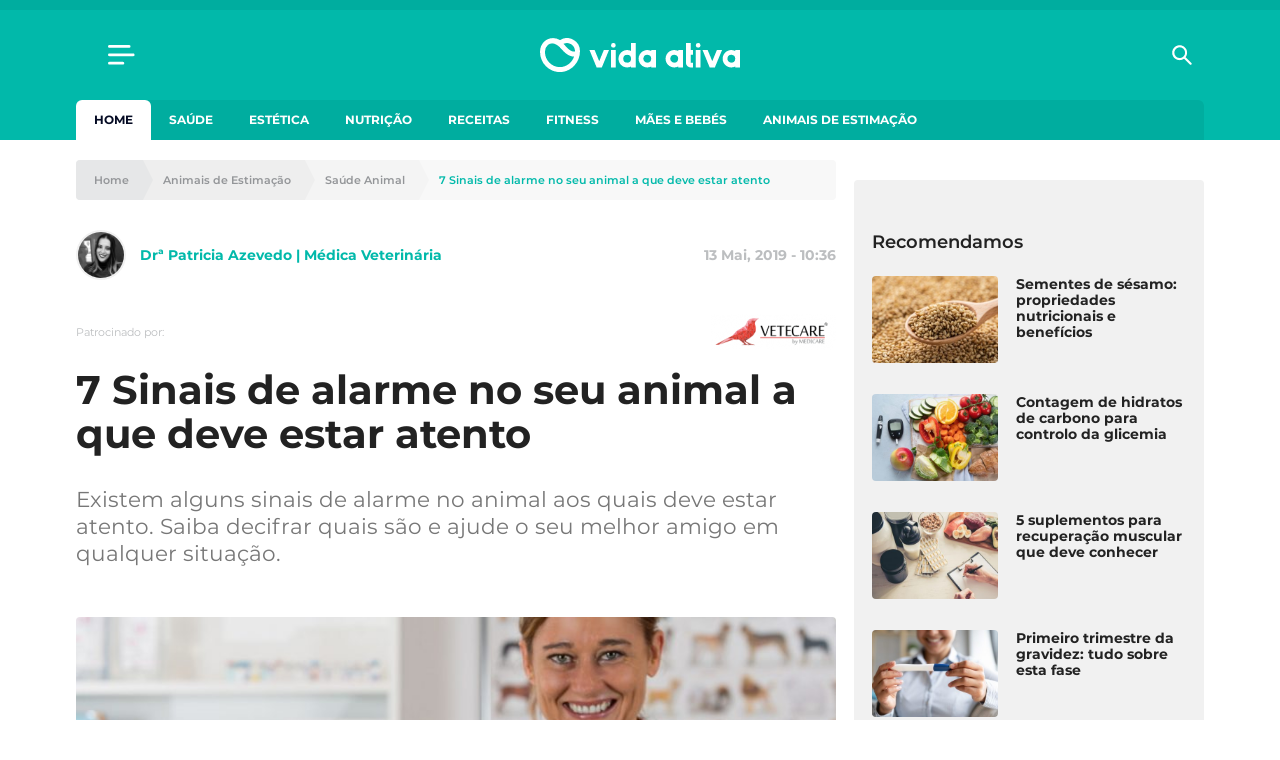

--- FILE ---
content_type: text/html; charset=UTF-8
request_url: https://www.vidaativa.pt/sinais-alarme-animal/
body_size: 24291
content:
<!DOCTYPE html>
<html lang="pt-PT">
    <head>
        <meta charset="UTF-8" />
        <meta http-equiv="X-UA-Compatible" content="IE=edge">
        <meta name="viewport" content="width=device-width, initial-scale=1.0">
        <meta name="theme-color" content="#01b9aa">

        <link crossorigin="anonymous" rel="shortcut icon" href="https://cdn.vidaativa.pt/production/app/themes/adc-theme/Resources/images/vida-ativa/favicon/frontoffice/favicon.ico">
        <link crossorigin="anonymous" rel="apple-touch-icon" sizes="180x180" href="https://cdn.vidaativa.pt/production/app/themes/adc-theme/Resources/images/vida-ativa/favicon/frontoffice/apple-touch-icon.png">
        <link crossorigin="anonymous" rel="icon" type="image/png" sizes="32x32" href="https://cdn.vidaativa.pt/production/app/themes/adc-theme/Resources/images/vida-ativa/favicon/frontoffice/favicon-32x32.png">
        <link crossorigin="anonymous" rel="icon" type="image/png" sizes="16x16" href="https://cdn.vidaativa.pt/production/app/themes/adc-theme/Resources/images/vida-ativa/favicon/frontoffice/favicon-16x16.png">
        <link rel="manifest" href="https://cdn.vidaativa.pt/production/app/themes/adc-theme/Resources/manifest/vida-ativa/site.webmanifest">
        <link rel="mask-icon" href="https://cdn.vidaativa.pt/production/app/themes/adc-theme/Resources/images/vida-ativa/favicon/frontoffice/safari-pinned-tab.svg" color="#01b9aa">
        <meta name="msapplication-TileColor" content="#BCBEC0">

                <script async='async' src='https://securepubads.g.doubleclick.net/tag/js/gpt.js'></script>
        <script>
            var googletag = googletag || {};
            googletag.cmd = googletag.cmd || [];

            var gptAdSlots = {};
        </script>
        
                <script async src="https://pagead2.googlesyndication.com/pagead/js/adsbygoogle.js"></script>
        
        <meta name='robots' content='index, follow, max-image-preview:large, max-snippet:-1, max-video-preview:-1' />

<!-- Google Tag Manager for WordPress by gtm4wp.com -->
<script data-cfasync="false" data-pagespeed-no-defer>
	var gtm4wp_datalayer_name = "dataLayer";
	var dataLayer = dataLayer || [];
</script>
<!-- End Google Tag Manager for WordPress by gtm4wp.com -->
	<!-- This site is optimized with the Yoast SEO plugin v24.3 - https://yoast.com/wordpress/plugins/seo/ -->
	<title>7 Sinais de alarme no seu animal a que deve estar atento</title>
	<meta name="description" content="Existem alguns sinais de alarme no animal aos quais deve estar atento. Saiba decifrar quais são e ajude o seu melhor amigo em qualquer situação." />
	<link rel="canonical" href="https://www.vidaativa.pt/sinais-alarme-animal/" />
	<meta property="og:locale" content="pt_PT" />
	<meta property="og:type" content="article" />
	<meta property="og:title" content="7 Sinais de alarme no seu animal a que deve estar atento" />
	<meta property="og:description" content="Existem alguns sinais de alarme no animal aos quais deve estar atento. Saiba decifrar quais são e ajude o seu melhor amigo em qualquer situação." />
	<meta property="og:url" content="https://www.vidaativa.pt/sinais-alarme-animal/" />
	<meta property="og:site_name" content="Vida Ativa" />
	<meta property="article:publisher" content="https://www.facebook.com/vidaativa.lifestyle/" />
	<meta property="article:published_time" content="2019-05-13T13:36:00+00:00" />
	<meta property="article:modified_time" content="2019-11-19T21:06:35+00:00" />
	<meta property="og:image" content="https://cdn.vidaativa.pt/uploads/2019/11/123872-veterinary-clinic_1556715388.jpg" />
	<meta property="og:image:width" content="2120" />
	<meta property="og:image:height" content="996" />
	<meta property="og:image:type" content="image/jpeg" />
	<meta name="author" content="Drª Patricia Azevedo | Médica Veterinária" />
	<meta name="twitter:card" content="summary_large_image" />
	<meta name="twitter:label1" content="Written by" />
	<meta name="twitter:data1" content="Drª Patricia Azevedo | Médica Veterinária" />
	<meta name="twitter:label2" content="Est. reading time" />
	<meta name="twitter:data2" content="6 minutos" />
	<meta property="article:section" content="Saúde Animal" />
	<!-- / Yoast SEO plugin. -->


<script type='application/javascript'>console.log('PixelYourSite Free version 9.4.7.1');</script>
<link rel='dns-prefetch' href='//www.vidaativa.pt' />
<link rel='dns-prefetch' href='//cdn.vidaativa.pt' />
<!-- vidaativa.pt is managing ads with Advanced Ads --><script id="local-ready">
			window.advanced_ads_ready=function(e,a){a=a||"complete";var d=function(e){return"interactive"===a?"loading"!==e:"complete"===e};d(document.readyState)?e():document.addEventListener("readystatechange",(function(a){d(a.target.readyState)&&e()}),{once:"interactive"===a})},window.advanced_ads_ready_queue=window.advanced_ads_ready_queue||[];		</script>
		<link rel='stylesheet' id='editorskit-frontend-css' href='https://cdn.vidaativa.pt/production/app/plugins/block-options/build/style.build.css?ver=new' type='text/css' media='all' />
<style id='classic-theme-styles-inline-css' type='text/css'>
/*! This file is auto-generated */
.wp-block-button__link{color:#fff;background-color:#32373c;border-radius:9999px;box-shadow:none;text-decoration:none;padding:calc(.667em + 2px) calc(1.333em + 2px);font-size:1.125em}.wp-block-file__button{background:#32373c;color:#fff;text-decoration:none}
</style>
<style id='global-styles-inline-css' type='text/css'>
:root{--wp--preset--aspect-ratio--square: 1;--wp--preset--aspect-ratio--4-3: 4/3;--wp--preset--aspect-ratio--3-4: 3/4;--wp--preset--aspect-ratio--3-2: 3/2;--wp--preset--aspect-ratio--2-3: 2/3;--wp--preset--aspect-ratio--16-9: 16/9;--wp--preset--aspect-ratio--9-16: 9/16;--wp--preset--color--black: #000000;--wp--preset--color--cyan-bluish-gray: #abb8c3;--wp--preset--color--white: #ffffff;--wp--preset--color--pale-pink: #f78da7;--wp--preset--color--vivid-red: #cf2e2e;--wp--preset--color--luminous-vivid-orange: #ff6900;--wp--preset--color--luminous-vivid-amber: #fcb900;--wp--preset--color--light-green-cyan: #7bdcb5;--wp--preset--color--vivid-green-cyan: #00d084;--wp--preset--color--pale-cyan-blue: #8ed1fc;--wp--preset--color--vivid-cyan-blue: #0693e3;--wp--preset--color--vivid-purple: #9b51e0;--wp--preset--color--222222: #222222;--wp--preset--color--8-b-9-ba-3: #8B9BA3;--wp--preset--color--cccccc: #CCCCCC;--wp--preset--color--f-8-f-8-f-8: #F8F8F8;--wp--preset--color--ffffff: #FFFFFF;--wp--preset--color--0087-ff: #0087FF;--wp--preset--color--1-d-1-c-8-d: #1D1C8D;--wp--preset--color--e-6456-d: #E6456D;--wp--preset--gradient--vivid-cyan-blue-to-vivid-purple: linear-gradient(135deg,rgba(6,147,227,1) 0%,rgb(155,81,224) 100%);--wp--preset--gradient--light-green-cyan-to-vivid-green-cyan: linear-gradient(135deg,rgb(122,220,180) 0%,rgb(0,208,130) 100%);--wp--preset--gradient--luminous-vivid-amber-to-luminous-vivid-orange: linear-gradient(135deg,rgba(252,185,0,1) 0%,rgba(255,105,0,1) 100%);--wp--preset--gradient--luminous-vivid-orange-to-vivid-red: linear-gradient(135deg,rgba(255,105,0,1) 0%,rgb(207,46,46) 100%);--wp--preset--gradient--very-light-gray-to-cyan-bluish-gray: linear-gradient(135deg,rgb(238,238,238) 0%,rgb(169,184,195) 100%);--wp--preset--gradient--cool-to-warm-spectrum: linear-gradient(135deg,rgb(74,234,220) 0%,rgb(151,120,209) 20%,rgb(207,42,186) 40%,rgb(238,44,130) 60%,rgb(251,105,98) 80%,rgb(254,248,76) 100%);--wp--preset--gradient--blush-light-purple: linear-gradient(135deg,rgb(255,206,236) 0%,rgb(152,150,240) 100%);--wp--preset--gradient--blush-bordeaux: linear-gradient(135deg,rgb(254,205,165) 0%,rgb(254,45,45) 50%,rgb(107,0,62) 100%);--wp--preset--gradient--luminous-dusk: linear-gradient(135deg,rgb(255,203,112) 0%,rgb(199,81,192) 50%,rgb(65,88,208) 100%);--wp--preset--gradient--pale-ocean: linear-gradient(135deg,rgb(255,245,203) 0%,rgb(182,227,212) 50%,rgb(51,167,181) 100%);--wp--preset--gradient--electric-grass: linear-gradient(135deg,rgb(202,248,128) 0%,rgb(113,206,126) 100%);--wp--preset--gradient--midnight: linear-gradient(135deg,rgb(2,3,129) 0%,rgb(40,116,252) 100%);--wp--preset--font-size--small: 13px;--wp--preset--font-size--medium: 20px;--wp--preset--font-size--large: 36px;--wp--preset--font-size--x-large: 42px;--wp--preset--spacing--20: 0.44rem;--wp--preset--spacing--30: 0.67rem;--wp--preset--spacing--40: 1rem;--wp--preset--spacing--50: 1.5rem;--wp--preset--spacing--60: 2.25rem;--wp--preset--spacing--70: 3.38rem;--wp--preset--spacing--80: 5.06rem;--wp--preset--shadow--natural: 6px 6px 9px rgba(0, 0, 0, 0.2);--wp--preset--shadow--deep: 12px 12px 50px rgba(0, 0, 0, 0.4);--wp--preset--shadow--sharp: 6px 6px 0px rgba(0, 0, 0, 0.2);--wp--preset--shadow--outlined: 6px 6px 0px -3px rgba(255, 255, 255, 1), 6px 6px rgba(0, 0, 0, 1);--wp--preset--shadow--crisp: 6px 6px 0px rgba(0, 0, 0, 1);}:where(.is-layout-flex){gap: 0.5em;}:where(.is-layout-grid){gap: 0.5em;}body .is-layout-flex{display: flex;}.is-layout-flex{flex-wrap: wrap;align-items: center;}.is-layout-flex > :is(*, div){margin: 0;}body .is-layout-grid{display: grid;}.is-layout-grid > :is(*, div){margin: 0;}:where(.wp-block-columns.is-layout-flex){gap: 2em;}:where(.wp-block-columns.is-layout-grid){gap: 2em;}:where(.wp-block-post-template.is-layout-flex){gap: 1.25em;}:where(.wp-block-post-template.is-layout-grid){gap: 1.25em;}.has-black-color{color: var(--wp--preset--color--black) !important;}.has-cyan-bluish-gray-color{color: var(--wp--preset--color--cyan-bluish-gray) !important;}.has-white-color{color: var(--wp--preset--color--white) !important;}.has-pale-pink-color{color: var(--wp--preset--color--pale-pink) !important;}.has-vivid-red-color{color: var(--wp--preset--color--vivid-red) !important;}.has-luminous-vivid-orange-color{color: var(--wp--preset--color--luminous-vivid-orange) !important;}.has-luminous-vivid-amber-color{color: var(--wp--preset--color--luminous-vivid-amber) !important;}.has-light-green-cyan-color{color: var(--wp--preset--color--light-green-cyan) !important;}.has-vivid-green-cyan-color{color: var(--wp--preset--color--vivid-green-cyan) !important;}.has-pale-cyan-blue-color{color: var(--wp--preset--color--pale-cyan-blue) !important;}.has-vivid-cyan-blue-color{color: var(--wp--preset--color--vivid-cyan-blue) !important;}.has-vivid-purple-color{color: var(--wp--preset--color--vivid-purple) !important;}.has-black-background-color{background-color: var(--wp--preset--color--black) !important;}.has-cyan-bluish-gray-background-color{background-color: var(--wp--preset--color--cyan-bluish-gray) !important;}.has-white-background-color{background-color: var(--wp--preset--color--white) !important;}.has-pale-pink-background-color{background-color: var(--wp--preset--color--pale-pink) !important;}.has-vivid-red-background-color{background-color: var(--wp--preset--color--vivid-red) !important;}.has-luminous-vivid-orange-background-color{background-color: var(--wp--preset--color--luminous-vivid-orange) !important;}.has-luminous-vivid-amber-background-color{background-color: var(--wp--preset--color--luminous-vivid-amber) !important;}.has-light-green-cyan-background-color{background-color: var(--wp--preset--color--light-green-cyan) !important;}.has-vivid-green-cyan-background-color{background-color: var(--wp--preset--color--vivid-green-cyan) !important;}.has-pale-cyan-blue-background-color{background-color: var(--wp--preset--color--pale-cyan-blue) !important;}.has-vivid-cyan-blue-background-color{background-color: var(--wp--preset--color--vivid-cyan-blue) !important;}.has-vivid-purple-background-color{background-color: var(--wp--preset--color--vivid-purple) !important;}.has-black-border-color{border-color: var(--wp--preset--color--black) !important;}.has-cyan-bluish-gray-border-color{border-color: var(--wp--preset--color--cyan-bluish-gray) !important;}.has-white-border-color{border-color: var(--wp--preset--color--white) !important;}.has-pale-pink-border-color{border-color: var(--wp--preset--color--pale-pink) !important;}.has-vivid-red-border-color{border-color: var(--wp--preset--color--vivid-red) !important;}.has-luminous-vivid-orange-border-color{border-color: var(--wp--preset--color--luminous-vivid-orange) !important;}.has-luminous-vivid-amber-border-color{border-color: var(--wp--preset--color--luminous-vivid-amber) !important;}.has-light-green-cyan-border-color{border-color: var(--wp--preset--color--light-green-cyan) !important;}.has-vivid-green-cyan-border-color{border-color: var(--wp--preset--color--vivid-green-cyan) !important;}.has-pale-cyan-blue-border-color{border-color: var(--wp--preset--color--pale-cyan-blue) !important;}.has-vivid-cyan-blue-border-color{border-color: var(--wp--preset--color--vivid-cyan-blue) !important;}.has-vivid-purple-border-color{border-color: var(--wp--preset--color--vivid-purple) !important;}.has-vivid-cyan-blue-to-vivid-purple-gradient-background{background: var(--wp--preset--gradient--vivid-cyan-blue-to-vivid-purple) !important;}.has-light-green-cyan-to-vivid-green-cyan-gradient-background{background: var(--wp--preset--gradient--light-green-cyan-to-vivid-green-cyan) !important;}.has-luminous-vivid-amber-to-luminous-vivid-orange-gradient-background{background: var(--wp--preset--gradient--luminous-vivid-amber-to-luminous-vivid-orange) !important;}.has-luminous-vivid-orange-to-vivid-red-gradient-background{background: var(--wp--preset--gradient--luminous-vivid-orange-to-vivid-red) !important;}.has-very-light-gray-to-cyan-bluish-gray-gradient-background{background: var(--wp--preset--gradient--very-light-gray-to-cyan-bluish-gray) !important;}.has-cool-to-warm-spectrum-gradient-background{background: var(--wp--preset--gradient--cool-to-warm-spectrum) !important;}.has-blush-light-purple-gradient-background{background: var(--wp--preset--gradient--blush-light-purple) !important;}.has-blush-bordeaux-gradient-background{background: var(--wp--preset--gradient--blush-bordeaux) !important;}.has-luminous-dusk-gradient-background{background: var(--wp--preset--gradient--luminous-dusk) !important;}.has-pale-ocean-gradient-background{background: var(--wp--preset--gradient--pale-ocean) !important;}.has-electric-grass-gradient-background{background: var(--wp--preset--gradient--electric-grass) !important;}.has-midnight-gradient-background{background: var(--wp--preset--gradient--midnight) !important;}.has-small-font-size{font-size: var(--wp--preset--font-size--small) !important;}.has-medium-font-size{font-size: var(--wp--preset--font-size--medium) !important;}.has-large-font-size{font-size: var(--wp--preset--font-size--large) !important;}.has-x-large-font-size{font-size: var(--wp--preset--font-size--x-large) !important;}
:where(.wp-block-post-template.is-layout-flex){gap: 1.25em;}:where(.wp-block-post-template.is-layout-grid){gap: 1.25em;}
:where(.wp-block-columns.is-layout-flex){gap: 2em;}:where(.wp-block-columns.is-layout-grid){gap: 2em;}
:root :where(.wp-block-pullquote){font-size: 1.5em;line-height: 1.6;}
</style>
<link rel='stylesheet' id='juiz_sps_styles-css' href='https://cdn.vidaativa.pt/production/app/plugins/internal-plugins/juiz-social-post-sharer/skins/8/style.min.css?ver=2.3.3' type='text/css' media='all' />
<link rel='stylesheet' id='montserrat-font-css' href='https://cdn.vidaativa.pt/production/app/themes/adc-theme/Resources/fonts/Montserrat-300.400.400i.500.600.700.css' type='text/css' media='all' />
<link rel='stylesheet' id='theme-css-css' href='https://cdn.vidaativa.pt/production/app/themes/adc-theme/Build/css/theme-vida-ativa.3ce3c678f413aa9ae4a3.css' type='text/css' media='all' />
<script>window.gdprAppliesGlobally=true;if(!("cmp_id" in window)||window.cmp_id<1){window.cmp_id=0}if(!("cmp_cdid" in window)){window.cmp_cdid="cf0bddd8cbdc"}if(!("cmp_params" in window)){window.cmp_params=""}if(!("cmp_host" in window)){window.cmp_host="delivery.consentmanager.net"}if(!("cmp_cdn" in window)){window.cmp_cdn="cdn.consentmanager.net"}if(!("cmp_proto" in window)){window.cmp_proto="https:"}if(!("cmp_codesrc" in window)){window.cmp_codesrc="10"}window.cmp_getsupportedLangs=function(){var b=["DE","EN","FR","IT","NO","DA","FI","ES","PT","RO","BG","ET","EL","GA","HR","LV","LT","MT","NL","PL","SV","SK","SL","CS","HU","RU","SR","ZH","TR","UK","AR","BS"];if("cmp_customlanguages" in window){for(var a=0;a<window.cmp_customlanguages.length;a++){b.push(window.cmp_customlanguages[a].l.toUpperCase())}}return b};window.cmp_getRTLLangs=function(){var a=["AR"];if("cmp_customlanguages" in window){for(var b=0;b<window.cmp_customlanguages.length;b++){if("r" in window.cmp_customlanguages[b]&&window.cmp_customlanguages[b].r){a.push(window.cmp_customlanguages[b].l)}}}return a};window.cmp_getlang=function(j){if(typeof(j)!="boolean"){j=true}if(j&&typeof(cmp_getlang.usedlang)=="string"&&cmp_getlang.usedlang!==""){return cmp_getlang.usedlang}var g=window.cmp_getsupportedLangs();var c=[];var f=location.hash;var e=location.search;var a="languages" in navigator?navigator.languages:[];if(f.indexOf("cmplang=")!=-1){c.push(f.substr(f.indexOf("cmplang=")+8,2).toUpperCase())}else{if(e.indexOf("cmplang=")!=-1){c.push(e.substr(e.indexOf("cmplang=")+8,2).toUpperCase())}else{if("cmp_setlang" in window&&window.cmp_setlang!=""){c.push(window.cmp_setlang.toUpperCase())}else{if(a.length>0){for(var d=0;d<a.length;d++){c.push(a[d])}}}}}if("language" in navigator){c.push(navigator.language)}if("userLanguage" in navigator){c.push(navigator.userLanguage)}var h="";for(var d=0;d<c.length;d++){var b=c[d].toUpperCase();if(g.indexOf(b)!=-1){h=b;break}if(b.indexOf("-")!=-1){b=b.substr(0,2)}if(g.indexOf(b)!=-1){h=b;break}}if(h==""&&typeof(cmp_getlang.defaultlang)=="string"&&cmp_getlang.defaultlang!==""){return cmp_getlang.defaultlang}else{if(h==""){h="EN"}}h=h.toUpperCase();return h};(function(){var n=document;var p=n.getElementsByTagName;var q=window;var f="";var b="_en";if("cmp_getlang" in q){f=q.cmp_getlang().toLowerCase();if("cmp_customlanguages" in q){for(var h=0;h<q.cmp_customlanguages.length;h++){if(q.cmp_customlanguages[h].l.toUpperCase()==f.toUpperCase()){f="en";break}}}b="_"+f}function g(i,e){var t="";i+="=";var s=i.length;var d=location;if(d.hash.indexOf(i)!=-1){t=d.hash.substr(d.hash.indexOf(i)+s,9999)}else{if(d.search.indexOf(i)!=-1){t=d.search.substr(d.search.indexOf(i)+s,9999)}else{return e}}if(t.indexOf("&")!=-1){t=t.substr(0,t.indexOf("&"))}return t}var j=("cmp_proto" in q)?q.cmp_proto:"https:";if(j!="http:"&&j!="https:"){j="https:"}var k=("cmp_ref" in q)?q.cmp_ref:location.href;var r=n.createElement("script");r.setAttribute("data-cmp-ab","1");var c=g("cmpdesign","cmp_design" in q?q.cmp_design:"");var a=g("cmpregulationkey","cmp_regulationkey" in q?q.cmp_regulationkey:"");var o=g("cmpatt","cmp_att" in q?q.cmp_att:"");r.src=j+"//"+q.cmp_host+"/delivery/cmp.php?"+("cmp_id" in q&&q.cmp_id>0?"id="+q.cmp_id:"")+("cmp_cdid" in q?"&cdid="+q.cmp_cdid:"")+"&h="+encodeURIComponent(k)+(c!=""?"&cmpdesign="+encodeURIComponent(c):"")+(a!=""?"&cmpregulationkey="+encodeURIComponent(a):"")+(o!=""?"&cmpatt="+encodeURIComponent(o):"")+("cmp_params" in q?"&"+q.cmp_params:"")+(n.cookie.length>0?"&__cmpfcc=1":"")+"&l="+f.toLowerCase()+"&o="+(new Date()).getTime();r.type="text/javascript";r.async=true;if(n.currentScript&&n.currentScript.parentElement){n.currentScript.parentElement.appendChild(r)}else{if(n.body){n.body.appendChild(r)}else{var m=p("body");if(m.length==0){m=p("div")}if(m.length==0){m=p("span")}if(m.length==0){m=p("ins")}if(m.length==0){m=p("script")}if(m.length==0){m=p("head")}if(m.length>0){m[0].appendChild(r)}}}var r=n.createElement("script");r.src=j+"//"+q.cmp_cdn+"/delivery/js/cmp"+b+".min.js";r.type="text/javascript";r.setAttribute("data-cmp-ab","1");r.async=true;if(n.currentScript&&n.currentScript.parentElement){n.currentScript.parentElement.appendChild(r)}else{if(n.body){n.body.appendChild(r)}else{var m=p("body");if(m.length==0){m=p("div")}if(m.length==0){m=p("span")}if(m.length==0){m=p("ins")}if(m.length==0){m=p("script")}if(m.length==0){m=p("head")}if(m.length>0){m[0].appendChild(r)}}}})();window.cmp_addFrame=function(b){if(!window.frames[b]){if(document.body){var a=document.createElement("iframe");a.style.cssText="display:none";if("cmp_cdn" in window&&"cmp_ultrablocking" in window&&window.cmp_ultrablocking>0){a.src="//"+window.cmp_cdn+"/delivery/empty.html"}a.name=b;document.body.appendChild(a)}else{window.setTimeout(window.cmp_addFrame,10,b)}}};window.cmp_rc=function(h){var b=document.cookie;var f="";var d=0;while(b!=""&&d<100){d++;while(b.substr(0,1)==" "){b=b.substr(1,b.length)}var g=b.substring(0,b.indexOf("="));if(b.indexOf(";")!=-1){var c=b.substring(b.indexOf("=")+1,b.indexOf(";"))}else{var c=b.substr(b.indexOf("=")+1,b.length)}if(h==g){f=c}var e=b.indexOf(";")+1;if(e==0){e=b.length}b=b.substring(e,b.length)}return(f)};window.cmp_stub=function(){var a=arguments;__cmp.a=__cmp.a||[];if(!a.length){return __cmp.a}else{if(a[0]==="ping"){if(a[1]===2){a[2]({gdprApplies:gdprAppliesGlobally,cmpLoaded:false,cmpStatus:"stub",displayStatus:"hidden",apiVersion:"2.0",cmpId:31},true)}else{a[2](false,true)}}else{if(a[0]==="getUSPData"){a[2]({version:1,uspString:window.cmp_rc("")},true)}else{if(a[0]==="getTCData"){__cmp.a.push([].slice.apply(a))}else{if(a[0]==="addEventListener"||a[0]==="removeEventListener"){__cmp.a.push([].slice.apply(a))}else{if(a.length==4&&a[3]===false){a[2]({},false)}else{__cmp.a.push([].slice.apply(a))}}}}}}};window.cmp_gppstub=function(){var a=arguments;__gpp.q=__gpp.q||[];if(!a.length){return __gpp.q}var g=a[0];var f=a.length>1?a[1]:null;var e=a.length>2?a[2]:null;if(g==="ping"){return{gppVersion:"1.0",cmpStatus:"stub",cmpDisplayStatus:"hidden",apiSupport:["tcfeuv2","tcfva","usnat"],currentAPI:"",cmpId:31}}else{if(g==="addEventListener"){__gpp.e=__gpp.e||[];if(!("lastId" in __gpp)){__gpp.lastId=0}__gpp.lastId++;var c=__gpp.lastId;__gpp.e.push({id:c,callback:f});return{eventName:"listenerRegistered",listenerId:c,data:true,pingData:{gppVersion:"1.0",cmpStatus:"stub",cmpDisplayStatus:"hidden",apiSupport:[],currentAPI:"",cmpId:31}}}else{if(g==="removeEventListener"){var h=false;__gpp.e=__gpp.e||[];for(var d=0;d<__gpp.e.length;d++){if(__gpp.e[d].id==e){__gpp.e[d].splice(d,1);h=true;break}}return{eventName:"listenerRemoved",listenerId:e,data:h}}else{if(g==="hasSection"||g==="getSection"||g==="getField"||g==="getGPPString"){return null}else{__gpp.q.push([].slice.apply(a))}}}}};window.cmp_msghandler=function(d){var a=typeof d.data==="string";try{var c=a?JSON.parse(d.data):d.data}catch(f){var c=null}if(typeof(c)==="object"&&c!==null&&"__cmpCall" in c){var b=c.__cmpCall;window.__cmp(b.command,b.parameter,function(h,g){var e={__cmpReturn:{returnValue:h,success:g,callId:b.callId}};d.source.postMessage(a?JSON.stringify(e):e,"*")})}if(typeof(c)==="object"&&c!==null&&"__uspapiCall" in c){var b=c.__uspapiCall;window.__uspapi(b.command,b.version,function(h,g){var e={__uspapiReturn:{returnValue:h,success:g,callId:b.callId}};d.source.postMessage(a?JSON.stringify(e):e,"*")})}if(typeof(c)==="object"&&c!==null&&"__tcfapiCall" in c){var b=c.__tcfapiCall;window.__tcfapi(b.command,b.version,function(h,g){var e={__tcfapiReturn:{returnValue:h,success:g,callId:b.callId}};d.source.postMessage(a?JSON.stringify(e):e,"*")},b.parameter)}if(typeof(c)==="object"&&c!==null&&"__gppCall" in c){var b=c.__gppCall;window.__gpp(b.command,function(h,g){var e={__gppReturn:{returnValue:h,success:g,callId:b.callId}};d.source.postMessage(a?JSON.stringify(e):e,"*")},b.parameter,"version" in b?b.version:1)}};window.cmp_setStub=function(a){if(!(a in window)||(typeof(window[a])!=="function"&&typeof(window[a])!=="object"&&(typeof(window[a])==="undefined"||window[a]!==null))){window[a]=window.cmp_stub;window[a].msgHandler=window.cmp_msghandler;window.addEventListener("message",window.cmp_msghandler,false)}};window.cmp_setGppStub=function(a){if(!(a in window)||(typeof(window[a])!=="function"&&typeof(window[a])!=="object"&&(typeof(window[a])==="undefined"||window[a]!==null))){window[a]=window.cmp_gppstub;window[a].msgHandler=window.cmp_msghandler;window.addEventListener("message",window.cmp_msghandler,false)}};window.cmp_addFrame("__cmpLocator");if(!("cmp_disableusp" in window)||!window.cmp_disableusp){window.cmp_addFrame("__uspapiLocator")}if(!("cmp_disabletcf" in window)||!window.cmp_disabletcf){window.cmp_addFrame("__tcfapiLocator")}if(!("cmp_disablegpp" in window)||!window.cmp_disablegpp){window.cmp_addFrame("__gppLocator")}window.cmp_setStub("__cmp");if(!("cmp_disabletcf" in window)||!window.cmp_disabletcf){window.cmp_setStub("__tcfapi")}if(!("cmp_disableusp" in window)||!window.cmp_disableusp){window.cmp_setStub("__uspapi")}if(!("cmp_disablegpp" in window)||!window.cmp_disablegpp){window.cmp_setGppStub("__gpp")};</script><script type="text/javascript" src="https://cdn.vidaativa.pt/production/app/themes/adc-theme/Resources/javascript/extra/jquery/jquery.js" id="jquery-js"></script>
<script type="text/javascript" id="advanced-ads-advanced-js-js-extra">
/* <![CDATA[ */
var advads_options = {"blog_id":"1","privacy":{"consent-method":"custom","custom-cookie-name":"","custom-cookie-value":"","show-non-personalized-adsense":"on","enabled":false,"state":"not_needed"}};
/* ]]> */
</script>
<script type="text/javascript" src="https://cdn.vidaativa.pt/production/app/plugins/advanced-ads/public/assets/js/advanced.min.js?ver=1.56.1" id="advanced-ads-advanced-js-js"></script>
<script type="text/javascript" id="advanced_ads_pro/visitor_conditions-js-extra">
/* <![CDATA[ */
var advanced_ads_pro_visitor_conditions = {"referrer_cookie_name":"advanced_ads_pro_visitor_referrer","referrer_exdays":"365","page_impr_cookie_name":"advanced_ads_page_impressions","page_impr_exdays":"3650"};
/* ]]> */
</script>
<script type="text/javascript" src="https://cdn.vidaativa.pt/production/app/plugins/internal-plugins/advanced-ads-pro/modules/advanced-visitor-conditions/inc/conditions.min.js?ver=2.21.2" id="advanced_ads_pro/visitor_conditions-js"></script>
<script type="text/javascript" src="https://cdn.vidaativa.pt/production/app/plugins/pixelyoursite/dist/scripts/jquery.bind-first-0.2.3.min.js" id="jquery-bind-first-js"></script>
<script type="text/javascript" src="https://cdn.vidaativa.pt/production/app/plugins/pixelyoursite/dist/scripts/js.cookie-2.1.3.min.js?ver=2.1.3" id="js-cookie-pys-js"></script>
<script type="text/javascript" id="pys-js-extra">
/* <![CDATA[ */
var pysOptions = {"staticEvents":[],"dynamicEvents":[],"triggerEvents":[],"triggerEventTypes":[],"debug":"","siteUrl":"https:\/\/www.vidaativa.pt\/adc-wp","ajaxUrl":"https:\/\/www.vidaativa.pt\/adc-wp\/wp-admin\/admin-ajax.php","ajax_event":"9e59725c4e","enable_remove_download_url_param":"1","cookie_duration":"7","last_visit_duration":"60","enable_success_send_form":"","ajaxForServerEvent":"1","send_external_id":"1","external_id_expire":"180","gdpr":{"ajax_enabled":false,"all_disabled_by_api":false,"facebook_disabled_by_api":false,"analytics_disabled_by_api":false,"google_ads_disabled_by_api":false,"pinterest_disabled_by_api":false,"bing_disabled_by_api":false,"externalID_disabled_by_api":false,"facebook_prior_consent_enabled":true,"analytics_prior_consent_enabled":true,"google_ads_prior_consent_enabled":null,"pinterest_prior_consent_enabled":true,"bing_prior_consent_enabled":true,"cookiebot_integration_enabled":false,"cookiebot_facebook_consent_category":"marketing","cookiebot_analytics_consent_category":"statistics","cookiebot_tiktok_consent_category":"marketing","cookiebot_google_ads_consent_category":null,"cookiebot_pinterest_consent_category":"marketing","cookiebot_bing_consent_category":"marketing","consent_magic_integration_enabled":false,"real_cookie_banner_integration_enabled":false,"cookie_notice_integration_enabled":false,"cookie_law_info_integration_enabled":false},"cookie":{"disabled_all_cookie":false,"disabled_advanced_form_data_cookie":false,"disabled_landing_page_cookie":false,"disabled_first_visit_cookie":false,"disabled_trafficsource_cookie":false,"disabled_utmTerms_cookie":false,"disabled_utmId_cookie":false},"woo":{"enabled":false},"edd":{"enabled":false}};
/* ]]> */
</script>
<script type="text/javascript" src="https://cdn.vidaativa.pt/production/app/plugins/pixelyoursite/dist/scripts/public.js?ver=9.4.7.1" id="pys-js"></script>

<script type="text/javascript">window.ccb_nonces = {"ccb_paypal":"336b023e01","ccb_stripe":"da3ec93f40","ccb_contact_form":"3cdc0ee842","ccb_woo_checkout":"72b64363cb","ccb_add_order":"25193fa334","ccb_orders":"7ab30d90da","ccb_update_order":"168fde8cbf","ccb_send_invoice":"ff53505146","ccb_get_invoice":"be0721c6d9"};</script>
<!-- Google Tag Manager for WordPress by gtm4wp.com -->
<!-- GTM Container placement set to automatic -->
<script data-cfasync="false" data-pagespeed-no-defer>
	var dataLayer_content = {"pageTitle":"7 Sinais de alarme no seu animal a que deve estar atento","pagePostType":"post","pagePostType2":"single-post","pageCategory":["saude-animal"],"pagePostAuthorID":134,"pagePostAuthor":"Drª Patricia Azevedo | Médica Veterinária","pagePostDate":"2019-05-13","pagePostDateYear":2019,"pagePostDateMonth":5,"pagePostDateDay":13,"pagePostDateDayName":"Segunda-feira","pagePostDateHour":10,"pagePostDateMinute":36,"pagePostDateIso":"2019-05-13T10:36:00+01:00","pagePostDateUnix":1557743760,"postID":41543,"pageMainCategory":"saude-animal","pageSuperCategory":"animais-de-estimacao","pageClientName":"vetecare","pageClientCampaign":"vetecare-geral"};
	dataLayer.push( dataLayer_content );
</script>
<script data-cfasync="false">
(function(w,d,s,l,i){w[l]=w[l]||[];w[l].push({'gtm.start':
new Date().getTime(),event:'gtm.js'});var f=d.getElementsByTagName(s)[0],
j=d.createElement(s),dl=l!='dataLayer'?'&l='+l:'';j.async=true;j.src=
'//www.googletagmanager.com/gtm.js?id='+i+dl;f.parentNode.insertBefore(j,f);
})(window,document,'script','dataLayer','GTM-KQCWSTM');
</script>
<!-- End Google Tag Manager for WordPress by gtm4wp.com --><script>advads_items = { conditions: {}, display_callbacks: {}, display_effect_callbacks: {}, hide_callbacks: {}, backgrounds: {}, effect_durations: {}, close_functions: {}, showed: [] };</script><style type="text/css" id="local-layer-custom-css"></style><script type="text/javascript">
		var advadsCfpQueue = [];
		var advadsCfpAd = function( adID ){
			if ( 'undefined' == typeof advadsProCfp ) { advadsCfpQueue.push( adID ) } else { advadsProCfp.addElement( adID ) }
		};
		</script>
		<script type='application/javascript'>console.warn('PixelYourSite: no pixel configured.');</script>
<script>
    showPurposes(0);

    function showPurposes(count) {
        setTimeout(function () {
            let settingsButton = document.getElementsByClassName("cmpboxbtncustom")[0];
    
            /*even though we are registering on the correct cmp event, sometimes the button is not yet rendered
            so needed to implement a "keep trying" mechanism*/
            if (!settingsButton && count < 20) {
                return showPurposes(count + 1);
            }
			
			if (!settingsButton) {
                return;
            }
            
            /*change settings button onclick event to show the purposes div,
            change button text and change onclick code to save choices*/
            settingsButton.onclick = function () {
                let purposesDiv = document.getElementsByClassName("cmpboxwelcomeprps")[0];
    
                if(purposesDiv){
                    purposesDiv.setAttribute("style", "display: block !important");
                }
    
                settingsButton.text = "Guardar";
    
                //change onclick code to what a save button does
                settingsButton.onclick = function () {
                    window.cmpmngr.setConsentViaBtn(2);
                    return false
                }
            }
        }, 100);
    }
</script>

                                            <meta name="adc-object-id" content="41543" />
            
        
            <script type="application/ld+json">
        {
            "@context": "http://schema.org",
            "@type": "BreadcrumbList",
            "itemListElement": [
                                        {
        "@type": "ListItem",
        "position": 1,
        "name": "Home",
        "item": "https://www.vidaativa.pt"
    }

                    ,                                        {
        "@type": "ListItem",
        "position": 2,
        "name": "Animais de Estimação",
        "item": "https://www.vidaativa.pt/animais-de-estimacao/"
    }

                    ,                                        {
        "@type": "ListItem",
        "position": 3,
        "name": "Saúde Animal",
        "item": "https://www.vidaativa.pt/animais-de-estimacao/saude-animal/"
    }

                    ,                                        {
        "@type": "ListItem",
        "position": 4,
        "name": "7 Sinais de alarme no seu animal a que deve estar atento",
        "item": "https://www.vidaativa.pt/sinais-alarme-animal/"
    }

                                                ]
        }
    </script>


                <script type="application/ld+json">
        {
            "@context": "http:\/\/schema.org",
            "@type": "Article",
            "headline": "7 Sinais de alarme no seu animal a que deve estar atento",
                    "alternativeHeadline": "Existem alguns sinais de alarme no animal aos quais deve estar atento. Saiba decifrar quais são e ajude o seu melhor amigo em qualquer situação.",
                    "image": "https://cdn.vidaativa.pt/uploads/2019/11/123872-veterinary-clinic_1556715388-850x514.jpg",
            "author": "Drª Patricia Azevedo | Médica Veterinária",
            "editor": "Vida Ativa",
                    "genre": "Saúde Animal",
                            "keywords": "sinais de alarme no animal",
                    "wordcount": "1269",
            "publisher":     {
        "@type": "Organization",
        "name": "Vida Ativa",
        "url": "https://www.vidaativa.pt",
        "logo": {
            "@type": "ImageObject",
            "url": "https://cdn.vidaativa.pt/production/app/themes/adc-theme/Resources/images/vida-ativa/structured-data/company-logo.png"
        }
                , "sameAs": [
            "https://www.facebook.com/vidaativa.lifestyle/","https://www.instagram.com/vida.ativa/","https://www.pinterest.pt/vidaativa/","https://www.youtube.com/channel/UCHI4KLmvs7OaRUl_tCqg7aw"
        ]
            }
,
            "mainEntityOfPage": "https://www.vidaativa.pt/sinais-alarme-animal/",
            "url": "https://www.vidaativa.pt/sinais-alarme-animal/",
            "datePublished": "2019-05-13",
            "dateCreated": "2019-05-13",
            "dateModified": "2019-11-19",
                                "articleBody": "Alguns comportamentos que encara como sendo normais, podem ser sinais de alarme no animal. Conheça alguns sinais que indicam que o seu melhor amigo poderá estar a desenvolver alguma doença.7 Sinais de alarme no animal que deve conhecer bem1. Beber muita águaBeber muita água pode ser normal em períodos de muito calor, após exercício intenso ou excitação. No entanto, quando beber demasiada água se torna constante, especialmente em animais mais velhos pode ser um mau sinal.Polidipsia, é o termo médico utilizado, para descrever o aumento de ingestão de água, pode ser um sinal de doenças endócrinas como a diabetes ou Síndrome de Cushing. Também pode aparecer em casos de insuficiência renal ou diarreia, sendo que o organismo tenta compensar as perdas de água aumentando a sede.Alguns medicamentos também podem causar polidipsia, portanto, questione sempre o seu médico veterinário acerca dos efeitos possíveis da medicação.Caso o seu animal esteja a beber demasiada água consulte o seu médico veterinário, pois através de alguns exames é fácil perceber se esse aumento de ingestão é derivado a alguma patologia. Saiba que o plano de saúde Vetecare pode ajudá-lo a poupar em possíveis despesas de veterinário. Com uma vasta lista de veterinários parceiros por todo o país e por apenas 13€ por mês, este plano vai facilitar o acesso a uma rede de prevenção e cuidados essenciais para o seu melhor amigo.2. Urinar fora do sítioSe o seu cão ou gato costumam urinar no local correto mas ultimamente urinam num local inadequado algo de errado poderá estar a acontecer.Muitas vezes este comportamento pode estar associado a stress ou dor, portanto é importante perceber a causa desta alteração comportamental.Alguns gatos, caso a caixa de areia esteja suja podem urinar fora da caixa, ou pode haver algum fator de stress que associem à caixa, como outro gato não permitir que lá chegue ou estar disposta num local com muito barulho.Também, principalmente em gatos, que usam a caixa de areia, gatos idosos com dores nas articulações podem ter dores ao entrar na caixa e optar por fazer as suas necessidades fora da caixa.No caso de haver um aumento de ingestão de água, pode haver um aumento de produção de urina e o animal pode não conseguir controlar a urina em excesso acabando por urinar em locais inadequados. Desta forma, qualquer causa de poliúria pode também acabar por estar associada a urinar em locais desadequados.Também pode dever-se a infeções urinárias, principalmente se houver dor durante a micção.De qualquer forma, independentemente da causa, se o seu animal urinava no local indicado e deixou de o fazer, deve procurar o médico veterinário para perceberem a causa do problema e conseguir resolvê-lo.3. VomitarVomitar de vez em quando pode parecer normal, especialmente em gatos quando expelem as chamadas “bolas de pelo”, e cães que ingerem erva. Também animais que comem demasiado rápido podem acabar por regurgitar a comida, daí que seja importante também distinguir um vómito de uma regurgitação.Começando por distinguir estas duas situações, uma regurgitação, por norma, acontece depois de uma refeição, mas pode também acontecer mais tarde. O aspeto do regurgitado é de forma tubular e acontece que muitas vezes o próprio animal ou outros comem-no, pois trata-se de comida ainda inteira.Também na regurgitação o animal, não tem mais sintomas associados e continua ativo e com apetite, ao contrário do vómito que deixa o animal nauseado.Os vómitos, mesmo por bolas de pelo, em gatos, nunca devem ser considerados uma situação normal, e vomitar muitas vezes pode levar até que o animal desenvolva outros problemas como gastrite, inflamação do estômago.4. Isolar-sePrincipalmente em gatos, quando se sentem com dores ou frágeis de alguma forma, em vez de procurar ajuda com os seus tutores, tendem a isolarem-se e esconderem-se.Isto deriva dos seus ancestrais, por, para além de predadores serem presas de outros animais. Dessa forma, quando estavam frágeis, na vida selvagem, não demonstravam sinal de dor e resguardavam-se.Os cães já apresentam a dor de uma forma diferente, normalmente mais percetível para os seus tutores.Se o seu animal ultimamente se tem isolado e escondido e antes não demonstrava esse comportamento, significa que pode estar com algum problema de saúde.5. Perder peloA perda de pelo nos animais é normal, principalmente na altura de mudanças de estação, como na primavera e no outono, quando trocam a sua pelagem.No entanto, perda de pelo excessiva, às vezes até causando falhas de pelo (alopécia) podem ser sinais de doenças de pele, como sarnas, presença de parasitas externos, alergias ou infeções.Se o seu animal perde pelo de uma forma excessiva, deve consultar o seu médico veterinário.6. TossirTal como as pessoas, é normal que o seu animal possa tossir de vez em quando, devido a um engasgo ou a uma impressão na garganta. No entanto, quando a tosse se torna constante, pode ser um sinal de alerta.Pode tratar-se de um sintoma de infeção respiratória, asma, bronquite e muitas outras doenças que merecem atenção e necessitam de ser diagnosticadas de uma forma precoce.7. Comer demasiadoQuando um animal come pouco ou deixa de comer, por norma, é interpretado pelos seus tutores como um sinal de alarme. No entanto, quando os animais começam a comer em demasia, raros são os tutores que tomam em consideração que pode ser um sintoma de alguma doença.Comer em excesso, polifagia, pode ser um sintoma de doenças endócrinas como a diabetes. Também pode ser devido a stress ou tumores que afetam a parte do cérebro que regula o centro de saciedade.Se o seu cão demonstrar algum destes sintomas, lembre-se que é fundamental consultar o médico veterinário para garantir que o animal é devidamente acompanhado. Com o plano de saúde Vetecare, pode poupar em possíveis exames e consultas necessárias.&amp;nbsp;Conheça as condições.Veja também:9 Sinais que podem indicar cancro nos animais: fique atento14 Sinais de que está a precisar de levar o seu cão ao veterinário: Conheça-os8 Doenças mais comuns em cães: fique atento e conheça-as melhor12 Sinais de que o seu cão está doente: esteja atento!"
        }
    </script>


    
    
    
    

            </head>

        <body class="post-template-default single single-post postid-41543 single-format-standard aa-prefix-local- l-body  p-post top-ad-hidden">

        
                    <header class="wp-block-adc-header">
    <div class="r-out-of-page-publicity ">
        <div class="r-out-of-page-publicity-header">
            <div class="r-out-of-page-publicity-header-logo">
                <svg xmlns="http://www.w3.org/2000/svg" viewBox="0 0 453.54 76.77">
    <title>VA20_Logo_Green</title>
    <path fill="#01B9AA" d="M156.44,27l-16.3,39.38h-11.7L112.15,27h11.7l10.44,25.23L144.73,27Z"/>
    <path fill="#01B9AA"
          d="M160.89,66.34V27H171.7v39.3Zm.13-50a5.34,5.34,0,1,1,5.34,5.34A5.34,5.34,0,0,1,161,16.38Z"/>
    <path fill="#01B9AA"
          d="M217.32,11v55.3H206.51V64.22a19.68,19.68,0,1,1,0-35.13V11ZM206.51,46.66a8.86,8.86,0,1,0-8.86,8.86A8.87,8.87,0,0,0,206.51,46.66Z"/>
    <path fill="#01B9AA"
          d="M262.93,27V66.34H252.11V64.22a19.67,19.67,0,1,1,0-35.13V27ZM243.25,55.52a8.86,8.86,0,1,0-8.69-10.64,8.87,8.87,0,0,0,8.69,10.64Z"/>
    <path fill="#01B9AA"
          d="M324.11,27V66.33H313.29V64.22a19.68,19.68,0,1,1,0-35.13V27ZM304.43,55.52a8.86,8.86,0,1,0-8.69-10.64,8.87,8.87,0,0,0,8.69,10.64Z"/>
    <path fill="#01B9AA"
          d="M341.85,37.77V55.49H347V66.3h-5.4A10.59,10.59,0,0,1,331,55.72V11h10.82V27H347V37.77Z"/>
    <path fill="#01B9AA"
          d="M353.29,66.33V27H364.1v39.3Zm.07-49.95a5.34,5.34,0,1,1,5.34,5.34A5.34,5.34,0,0,1,353.36,16.38Z"/>
    <path fill="#01B9AA" d="M412.86,27,396.57,66.33h-11.7L368.58,27h11.7l10.44,25.24L401.16,27Z"/>
    <path fill="#01B9AA"
          d="M453.54,27V66.33H442.73V64.22a19.68,19.68,0,1,1,0-35.13V27ZM433.87,55.52a8.87,8.87,0,1,0-8.69-10.65,8.88,8.88,0,0,0,8.69,10.65Z"/>
    <path fill="#01B9AA"
          d="M90.61,29.64v-.16A29.46,29.46,0,0,0,45.33,4.61,29.38,29.38,0,0,0,29.48,0C13,0,0,13.4,0,30.51v1a45.35,45.35,0,0,0,45.3,45.3c24.48,0,45.17-21.45,45.3-46.89h0v-.24Zm-11.23-.16v.21c0,.23,0,.45,0,.68-3.65.61-11.21-.14-21.11-11.85-1.68-2-3.38-3.8-5.08-5.46A18.25,18.25,0,0,1,79.38,29.48ZM45.3,65.54A34.12,34.12,0,0,1,11.23,31.47v-1A19.62,19.62,0,0,1,17.8,15.59l0,0c.19-.17.41-.32.61-.48a15.38,15.38,0,0,1,9.15-3.19h.05c6.74,0,14.36,4.8,22,13.88,10.86,12.84,20.67,16,27.63,16C72.46,55.47,59.76,65.54,45.3,65.54Z"/>
</svg>

            </div>
            <button class="c-button r-out-of-page-publicity-header-button">
                <span class="r-out-of-page-publicity-header-button-desktop">Continuar para Vida Ativa</span>
                <span class="r-out-of-page-publicity-header-button-mobile">Continuar</span>
            </button>
        </div>
        <div class="r-out-of-page-publicity-content">
            
        </div>
    </div>
    <div class="r-floating-bar r-floating-bar-top r-floating-bar-visible">
        <div class="r-top-publicity-wrapper">
            <div class="r-top-publicity">
                <div id="web-top-page-ad-container">
                    
                </div>
            </div>
        </div>
        <div id="header-bar" class="wp-block-adc-header-nav-wrapper">
            <nav class="wp-block-adc-header-nav">
                <div class="wp-block-adc-header-bar">
                    <div id="js-menu-toggle-btn" class="wp-block-adc-header-bar-icon">
                        <span class="wp-block-adc-header-bar-icon-image wp-block-adc-header-bar-icon-image-open">
                            <svg xmlns="http://www.w3.org/2000/svg" viewBox="-425 0 60 60">
  <g id="Symbol_12_1" data-name="Symbol 12 – 1" transform="translate(-425)">
    <g id="Group_48" data-name="Group 48" transform="translate(12.8 15.1)">
      <path id="Path_34" data-name="Path 34" d="M5.6,7.7H25.3a1.367,1.367,0,0,0,1.4-1.4,1.43,1.43,0,0,0-1.4-1.4H5.6A1.367,1.367,0,0,0,4.2,6.3,1.367,1.367,0,0,0,5.6,7.7Z"/>
      <path id="Path_35" data-name="Path 35" d="M19.1,21.7H5.6a1.4,1.4,0,1,0,0,2.8H19.1a1.367,1.367,0,0,0,1.4-1.4A1.43,1.43,0,0,0,19.1,21.7Z"/>
      <path id="Path_36" data-name="Path 36" d="M29.4,13.3H5.6a1.4,1.4,0,1,0,0,2.8H29.4a1.4,1.4,0,0,0,0-2.8Z"/>
    </g>
  </g>
</svg>

                        </span>
                        <span class="wp-block-adc-header-bar-icon-image wp-block-adc-header-bar-icon-image-close">
                            <svg id="Symbol_13_1" data-name="Symbol 13 – 1" xmlns="http://www.w3.org/2000/svg" viewBox="0 0 60 60">
  <path id="Path_88" data-name="Path 88" d="M137.1,191.1l8.9-8.9a1.519,1.519,0,0,0,0-2,1.417,1.417,0,0,0-2,0l-8.9,8.9-8.9-8.9a1.519,1.519,0,0,0-2,0,1.417,1.417,0,0,0,0,2l8.9,8.9-8.9,8.9a1.519,1.519,0,0,0,0,2,1.45,1.45,0,0,0,2,0l8.9-8.9L144,202a1.45,1.45,0,0,0,2,0,1.519,1.519,0,0,0,0-2Z" transform="translate(-104.787 -160.787)"/>
</svg>

                        </span>
                    </div>
                    <a class="wp-block-adc-header-bar-logo" aria-label="home" href="/">
                        <h1>
                            <svg xmlns="http://www.w3.org/2000/svg" viewBox="0 0 453.54 76.77">
    <title>VA20_Logo_Green</title>
    <path fill="#01B9AA" d="M156.44,27l-16.3,39.38h-11.7L112.15,27h11.7l10.44,25.23L144.73,27Z"/>
    <path fill="#01B9AA"
          d="M160.89,66.34V27H171.7v39.3Zm.13-50a5.34,5.34,0,1,1,5.34,5.34A5.34,5.34,0,0,1,161,16.38Z"/>
    <path fill="#01B9AA"
          d="M217.32,11v55.3H206.51V64.22a19.68,19.68,0,1,1,0-35.13V11ZM206.51,46.66a8.86,8.86,0,1,0-8.86,8.86A8.87,8.87,0,0,0,206.51,46.66Z"/>
    <path fill="#01B9AA"
          d="M262.93,27V66.34H252.11V64.22a19.67,19.67,0,1,1,0-35.13V27ZM243.25,55.52a8.86,8.86,0,1,0-8.69-10.64,8.87,8.87,0,0,0,8.69,10.64Z"/>
    <path fill="#01B9AA"
          d="M324.11,27V66.33H313.29V64.22a19.68,19.68,0,1,1,0-35.13V27ZM304.43,55.52a8.86,8.86,0,1,0-8.69-10.64,8.87,8.87,0,0,0,8.69,10.64Z"/>
    <path fill="#01B9AA"
          d="M341.85,37.77V55.49H347V66.3h-5.4A10.59,10.59,0,0,1,331,55.72V11h10.82V27H347V37.77Z"/>
    <path fill="#01B9AA"
          d="M353.29,66.33V27H364.1v39.3Zm.07-49.95a5.34,5.34,0,1,1,5.34,5.34A5.34,5.34,0,0,1,353.36,16.38Z"/>
    <path fill="#01B9AA" d="M412.86,27,396.57,66.33h-11.7L368.58,27h11.7l10.44,25.24L401.16,27Z"/>
    <path fill="#01B9AA"
          d="M453.54,27V66.33H442.73V64.22a19.68,19.68,0,1,1,0-35.13V27ZM433.87,55.52a8.87,8.87,0,1,0-8.69-10.65,8.88,8.88,0,0,0,8.69,10.65Z"/>
    <path fill="#01B9AA"
          d="M90.61,29.64v-.16A29.46,29.46,0,0,0,45.33,4.61,29.38,29.38,0,0,0,29.48,0C13,0,0,13.4,0,30.51v1a45.35,45.35,0,0,0,45.3,45.3c24.48,0,45.17-21.45,45.3-46.89h0v-.24Zm-11.23-.16v.21c0,.23,0,.45,0,.68-3.65.61-11.21-.14-21.11-11.85-1.68-2-3.38-3.8-5.08-5.46A18.25,18.25,0,0,1,79.38,29.48ZM45.3,65.54A34.12,34.12,0,0,1,11.23,31.47v-1A19.62,19.62,0,0,1,17.8,15.59l0,0c.19-.17.41-.32.61-.48a15.38,15.38,0,0,1,9.15-3.19h.05c6.74,0,14.36,4.8,22,13.88,10.86,12.84,20.67,16,27.63,16C72.46,55.47,59.76,65.54,45.3,65.54Z"/>
</svg>

                        </h1>
                    </a>
                    <form action="/pesquisa" class="wp-block-adc-header-bar-search r-search-widget">
                        <input class="r-search-widget-input" type="text" name="find" placeholder="O que procura?"/>
                        <button class="r-search-widget-button" aria-label="search">
                            <span class="r-search-widget-button-icon">
                                <svg xmlns="http://www.w3.org/2000/svg" viewBox="0 0 60 60">
    <path d="M42.89,40.91l-8-7.95a10.18,10.18,0,1,0-2,2l7.95,8a1.4,1.4,0,0,0,2-2Zm-16-6.71a7.35,7.35,0,1,1,7.35-7.35A7.36,7.36,0,0,1,26.85,34.2Z"/>
</svg>
                            </span>
                        </button>
                    </form>
                </div>
                <div class="wp-block-adc-header-main-nav">
                    <ul class="wp-block-adc-header-main-nav-menu">
                        <li class="wp-block-adc-header-main-nav-menu-item wp-block-adc-header-main-nav-menu-item-active">
                            <a class="wp-block-adc-header-main-nav-menu-link c-link" href="/">
                                Home
                            </a>
                        </li>
                                                <li class="wp-block-adc-header-main-nav-menu-item ">
                            <a class="wp-block-adc-header-main-nav-menu-link c-link" href="/saude/" data-category="saude">
                                Saúde
                            </a>
                                                            <ul class="wp-block-adc-header-main-nav-dropdown">
                                                                            <li class="wp-block-adc-header-main-nav-dropdown-item ">
                                            <a class="wp-block-adc-header-main-nav-dropdown-link c-link" href="/saude/bem-estar/">
                                                Bem-Estar
                                            </a>
                                        </li>
                                                                            <li class="wp-block-adc-header-main-nav-dropdown-item ">
                                            <a class="wp-block-adc-header-main-nav-dropdown-link c-link" href="/saude/clinica-geral/">
                                                Clínica Geral
                                            </a>
                                        </li>
                                                                            <li class="wp-block-adc-header-main-nav-dropdown-item ">
                                            <a class="wp-block-adc-header-main-nav-dropdown-link c-link" href="/saude/dicas-pic/">
                                                Dicas PIC
                                            </a>
                                        </li>
                                                                            <li class="wp-block-adc-header-main-nav-dropdown-item ">
                                            <a class="wp-block-adc-header-main-nav-dropdown-link c-link" href="/saude/patologias/">
                                                Patologias
                                            </a>
                                        </li>
                                                                            <li class="wp-block-adc-header-main-nav-dropdown-item ">
                                            <a class="wp-block-adc-header-main-nav-dropdown-link c-link" href="/saude/relacoes-e-sexualidade/">
                                                Relações e Sexualidade
                                            </a>
                                        </li>
                                                                            <li class="wp-block-adc-header-main-nav-dropdown-item ">
                                            <a class="wp-block-adc-header-main-nav-dropdown-link c-link" href="/saude/saude-mental/">
                                                Saúde Mental
                                            </a>
                                        </li>
                                                                    </ul>
                                                                            <li class="wp-block-adc-header-main-nav-menu-item ">
                            <a class="wp-block-adc-header-main-nav-menu-link c-link" href="/estetica/" data-category="estetica">
                                Estética
                            </a>
                                                                            <li class="wp-block-adc-header-main-nav-menu-item ">
                            <a class="wp-block-adc-header-main-nav-menu-link c-link" href="/nutricao-alimentacao/" data-category="nutricao-alimentacao">
                                Nutrição
                            </a>
                                                            <ul class="wp-block-adc-header-main-nav-dropdown">
                                                                            <li class="wp-block-adc-header-main-nav-dropdown-item ">
                                            <a class="wp-block-adc-header-main-nav-dropdown-link c-link" href="/nutricao-alimentacao/alergias-e-intolerancias-alimentares/">
                                                Alergias e Intolerâncias Alimentares
                                            </a>
                                        </li>
                                                                            <li class="wp-block-adc-header-main-nav-dropdown-item ">
                                            <a class="wp-block-adc-header-main-nav-dropdown-link c-link" href="/nutricao-alimentacao/alimentos/">
                                                Alimentação Saudável
                                            </a>
                                        </li>
                                                                            <li class="wp-block-adc-header-main-nav-dropdown-item ">
                                            <a class="wp-block-adc-header-main-nav-dropdown-link c-link" href="/nutricao-alimentacao/gestao-de-peso/">
                                                Gestão de Peso
                                            </a>
                                        </li>
                                                                    </ul>
                                                                            <li class="wp-block-adc-header-main-nav-menu-item ">
                            <a class="wp-block-adc-header-main-nav-menu-link c-link" href="/receitas/" data-category="receitas">
                                Receitas
                            </a>
                                                            <ul class="wp-block-adc-header-main-nav-dropdown">
                                                                            <li class="wp-block-adc-header-main-nav-dropdown-item ">
                                            <a class="wp-block-adc-header-main-nav-dropdown-link c-link" href="/receitas/doces-e-sobremesas/">
                                                Doces e Sobremesas
                                            </a>
                                        </li>
                                                                            <li class="wp-block-adc-header-main-nav-dropdown-item ">
                                            <a class="wp-block-adc-header-main-nav-dropdown-link c-link" href="/receitas/receitas-almoco-jantar/">
                                                Receitas Almoço e Jantar
                                            </a>
                                        </li>
                                                                            <li class="wp-block-adc-header-main-nav-dropdown-item ">
                                            <a class="wp-block-adc-header-main-nav-dropdown-link c-link" href="/receitas/receitas-saudaveis/">
                                                Receitas Saudáveis
                                            </a>
                                        </li>
                                                                            <li class="wp-block-adc-header-main-nav-dropdown-item ">
                                            <a class="wp-block-adc-header-main-nav-dropdown-link c-link" href="/receitas/receitas-sem-gluten/">
                                                Receitas sem Glúten
                                            </a>
                                        </li>
                                                                            <li class="wp-block-adc-header-main-nav-dropdown-item ">
                                            <a class="wp-block-adc-header-main-nav-dropdown-link c-link" href="/receitas/receitas-vegetarianas/">
                                                Receitas Vegetarianas
                                            </a>
                                        </li>
                                                                            <li class="wp-block-adc-header-main-nav-dropdown-item ">
                                            <a class="wp-block-adc-header-main-nav-dropdown-link c-link" href="/receitas/snacks/">
                                                Snacks
                                            </a>
                                        </li>
                                                                    </ul>
                                                                            <li class="wp-block-adc-header-main-nav-menu-item ">
                            <a class="wp-block-adc-header-main-nav-menu-link c-link" href="/fitness/" data-category="fitness">
                                Fitness
                            </a>
                                                            <ul class="wp-block-adc-header-main-nav-dropdown">
                                                                            <li class="wp-block-adc-header-main-nav-dropdown-item ">
                                            <a class="wp-block-adc-header-main-nav-dropdown-link c-link" href="/fitness/verao-fit/">
                                                Especial Running
                                            </a>
                                        </li>
                                                                            <li class="wp-block-adc-header-main-nav-dropdown-item ">
                                            <a class="wp-block-adc-header-main-nav-dropdown-link c-link" href="/fitness/exercicios/">
                                                Exercícios
                                            </a>
                                        </li>
                                                                            <li class="wp-block-adc-header-main-nav-dropdown-item ">
                                            <a class="wp-block-adc-header-main-nav-dropdown-link c-link" href="/fitness/nutricao-desportiva/">
                                                Nutrição Desportiva
                                            </a>
                                        </li>
                                                                            <li class="wp-block-adc-header-main-nav-dropdown-item ">
                                            <a class="wp-block-adc-header-main-nav-dropdown-link c-link" href="/fitness/treinos/">
                                                Treinos
                                            </a>
                                        </li>
                                                                    </ul>
                                                                            <li class="wp-block-adc-header-main-nav-menu-item ">
                            <a class="wp-block-adc-header-main-nav-menu-link c-link" href="/maes-e-bebes/" data-category="maes-e-bebes">
                                Mães e Bebés
                            </a>
                                                            <ul class="wp-block-adc-header-main-nav-dropdown">
                                                                            <li class="wp-block-adc-header-main-nav-dropdown-item ">
                                            <a class="wp-block-adc-header-main-nav-dropdown-link c-link" href="/maes-e-bebes/bebes/">
                                                Bebés
                                            </a>
                                        </li>
                                                                            <li class="wp-block-adc-header-main-nav-dropdown-item ">
                                            <a class="wp-block-adc-header-main-nav-dropdown-link c-link" href="/maes-e-bebes/bebe/">
                                                Bebés e Crianças
                                            </a>
                                        </li>
                                                                            <li class="wp-block-adc-header-main-nav-dropdown-item ">
                                            <a class="wp-block-adc-header-main-nav-dropdown-link c-link" href="/maes-e-bebes/criancas/">
                                                Crianças
                                            </a>
                                        </li>
                                                                            <li class="wp-block-adc-header-main-nav-dropdown-item ">
                                            <a class="wp-block-adc-header-main-nav-dropdown-link c-link" href="/maes-e-bebes/gravidez-e-maternidade/">
                                                Gravidez e Maternidade
                                            </a>
                                        </li>
                                                                    </ul>
                                                                            <li class="wp-block-adc-header-main-nav-menu-item ">
                            <a class="wp-block-adc-header-main-nav-menu-link c-link" href="/animais-de-estimacao/" data-category="animais-de-estimacao">
                                Animais de Estimação
                            </a>
                                                            <ul class="wp-block-adc-header-main-nav-dropdown">
                                                                            <li class="wp-block-adc-header-main-nav-dropdown-item ">
                                            <a class="wp-block-adc-header-main-nav-dropdown-link c-link" href="/animais-de-estimacao/comportamento-animal/">
                                                Comportamento Animal
                                            </a>
                                        </li>
                                                                            <li class="wp-block-adc-header-main-nav-dropdown-item ">
                                            <a class="wp-block-adc-header-main-nav-dropdown-link c-link" href="/animais-de-estimacao/guia-de-racas/">
                                                Guia de Raças
                                            </a>
                                        </li>
                                                                            <li class="wp-block-adc-header-main-nav-dropdown-item ">
                                            <a class="wp-block-adc-header-main-nav-dropdown-link c-link" href="/animais-de-estimacao/saude-animal/">
                                                Saúde Animal
                                            </a>
                                        </li>
                                                                    </ul>
                                                                        </ul>
                </div>
                <div class="wp-block-adc-header-overlay-nav">
                    <div class="wp-block-adc-header-overlay-nav-menu-wrapper">
                        <ul class="wp-block-adc-header-overlay-nav-menu">
                            <li class="wp-block-adc-header-overlay-nav-menu-item wp-block-adc-header-overlay-nav-menu-item-main">
                                <span class="wp-block-adc-header-overlay-nav-menu-link">Categorias</span>
                            </li>
                                                            <li class="wp-block-adc-header-overlay-nav-menu-item ">
                                    <a class="wp-block-adc-header-overlay-nav-menu-link c-link" href="/saude/" data-category="saude">
                                        Saúde
                                    </a>

                                    <ul class="wp-block-adc-header-overlay-nav-dropdown">
                                        <li class="wp-block-adc-header-overlay-nav-dropdown-back">
                                            <div class="wp-block-adc-header-overlay-nav-dropdown-icon">
                                                <span class="wp-block-adc-header-overlay-nav-dropdown-icon-image">
                                                    <svg xmlns="http://www.w3.org/2000/svg" viewBox="0 0 60 60">
  <g id="Symbol_35_1" data-name="Symbol 35 – 1">
    <path id="Path_138" data-name="Path 138" d="M13.9,132.3l10.2-10.2a1.519,1.519,0,0,0,0-2,1.417,1.417,0,0,0-2,0L10.9,131.3a1.519,1.519,0,0,0,0,2l11.2,11.2a1.45,1.45,0,0,0,2,0,1.519,1.519,0,0,0,0-2Z" transform="translate(12.475 -102.687)"/>
  </g>
</svg>

                                                </span>
                                            </div>
                                            Voltar
                                        </li>
                                        <li class="wp-block-adc-header-overlay-nav-dropdown-item wp-block-adc-header-overlay-nav-dropdown-item-main">
                                            <a class="wp-block-adc-header-overlay-nav-dropdown-link c-link" href="/saude/">
                                                Tudo em Saúde
                                            </a>
                                        </li>
                                                                                                                                    <li class="wp-block-adc-header-overlay-nav-dropdown-item ">
                                                    <a class="wp-block-adc-header-overlay-nav-dropdown-link c-link" href="/saude/bem-estar/">
                                                        Bem-Estar
                                                    </a>
                                                </li>
                                                                                            <li class="wp-block-adc-header-overlay-nav-dropdown-item ">
                                                    <a class="wp-block-adc-header-overlay-nav-dropdown-link c-link" href="/saude/clinica-geral/">
                                                        Clínica Geral
                                                    </a>
                                                </li>
                                                                                            <li class="wp-block-adc-header-overlay-nav-dropdown-item ">
                                                    <a class="wp-block-adc-header-overlay-nav-dropdown-link c-link" href="/saude/dicas-pic/">
                                                        Dicas PIC
                                                    </a>
                                                </li>
                                                                                            <li class="wp-block-adc-header-overlay-nav-dropdown-item ">
                                                    <a class="wp-block-adc-header-overlay-nav-dropdown-link c-link" href="/saude/patologias/">
                                                        Patologias
                                                    </a>
                                                </li>
                                                                                            <li class="wp-block-adc-header-overlay-nav-dropdown-item ">
                                                    <a class="wp-block-adc-header-overlay-nav-dropdown-link c-link" href="/saude/relacoes-e-sexualidade/">
                                                        Relações e Sexualidade
                                                    </a>
                                                </li>
                                                                                            <li class="wp-block-adc-header-overlay-nav-dropdown-item ">
                                                    <a class="wp-block-adc-header-overlay-nav-dropdown-link c-link" href="/saude/saude-mental/">
                                                        Saúde Mental
                                                    </a>
                                                </li>
                                                                                                                        </ul>
                                </li>
                                                            <li class="wp-block-adc-header-overlay-nav-menu-item ">
                                    <a class="wp-block-adc-header-overlay-nav-menu-link c-link" href="/estetica/" data-category="estetica">
                                        Estética
                                    </a>

                                    <ul class="wp-block-adc-header-overlay-nav-dropdown">
                                        <li class="wp-block-adc-header-overlay-nav-dropdown-back">
                                            <div class="wp-block-adc-header-overlay-nav-dropdown-icon">
                                                <span class="wp-block-adc-header-overlay-nav-dropdown-icon-image">
                                                    <svg xmlns="http://www.w3.org/2000/svg" viewBox="0 0 60 60">
  <g id="Symbol_35_1" data-name="Symbol 35 – 1">
    <path id="Path_138" data-name="Path 138" d="M13.9,132.3l10.2-10.2a1.519,1.519,0,0,0,0-2,1.417,1.417,0,0,0-2,0L10.9,131.3a1.519,1.519,0,0,0,0,2l11.2,11.2a1.45,1.45,0,0,0,2,0,1.519,1.519,0,0,0,0-2Z" transform="translate(12.475 -102.687)"/>
  </g>
</svg>

                                                </span>
                                            </div>
                                            Voltar
                                        </li>
                                        <li class="wp-block-adc-header-overlay-nav-dropdown-item wp-block-adc-header-overlay-nav-dropdown-item-main">
                                            <a class="wp-block-adc-header-overlay-nav-dropdown-link c-link" href="/estetica/">
                                                Tudo em Estética
                                            </a>
                                        </li>
                                                                            </ul>
                                </li>
                                                            <li class="wp-block-adc-header-overlay-nav-menu-item ">
                                    <a class="wp-block-adc-header-overlay-nav-menu-link c-link" href="/nutricao-alimentacao/" data-category="nutricao-alimentacao">
                                        Nutrição
                                    </a>

                                    <ul class="wp-block-adc-header-overlay-nav-dropdown">
                                        <li class="wp-block-adc-header-overlay-nav-dropdown-back">
                                            <div class="wp-block-adc-header-overlay-nav-dropdown-icon">
                                                <span class="wp-block-adc-header-overlay-nav-dropdown-icon-image">
                                                    <svg xmlns="http://www.w3.org/2000/svg" viewBox="0 0 60 60">
  <g id="Symbol_35_1" data-name="Symbol 35 – 1">
    <path id="Path_138" data-name="Path 138" d="M13.9,132.3l10.2-10.2a1.519,1.519,0,0,0,0-2,1.417,1.417,0,0,0-2,0L10.9,131.3a1.519,1.519,0,0,0,0,2l11.2,11.2a1.45,1.45,0,0,0,2,0,1.519,1.519,0,0,0,0-2Z" transform="translate(12.475 -102.687)"/>
  </g>
</svg>

                                                </span>
                                            </div>
                                            Voltar
                                        </li>
                                        <li class="wp-block-adc-header-overlay-nav-dropdown-item wp-block-adc-header-overlay-nav-dropdown-item-main">
                                            <a class="wp-block-adc-header-overlay-nav-dropdown-link c-link" href="/nutricao-alimentacao/">
                                                Tudo em Nutrição
                                            </a>
                                        </li>
                                                                                                                                    <li class="wp-block-adc-header-overlay-nav-dropdown-item ">
                                                    <a class="wp-block-adc-header-overlay-nav-dropdown-link c-link" href="/nutricao-alimentacao/alergias-e-intolerancias-alimentares/">
                                                        Alergias e Intolerâncias Alimentares
                                                    </a>
                                                </li>
                                                                                            <li class="wp-block-adc-header-overlay-nav-dropdown-item ">
                                                    <a class="wp-block-adc-header-overlay-nav-dropdown-link c-link" href="/nutricao-alimentacao/alimentos/">
                                                        Alimentação Saudável
                                                    </a>
                                                </li>
                                                                                            <li class="wp-block-adc-header-overlay-nav-dropdown-item ">
                                                    <a class="wp-block-adc-header-overlay-nav-dropdown-link c-link" href="/nutricao-alimentacao/gestao-de-peso/">
                                                        Gestão de Peso
                                                    </a>
                                                </li>
                                                                                                                        </ul>
                                </li>
                                                            <li class="wp-block-adc-header-overlay-nav-menu-item ">
                                    <a class="wp-block-adc-header-overlay-nav-menu-link c-link" href="/receitas/" data-category="receitas">
                                        Receitas
                                    </a>

                                    <ul class="wp-block-adc-header-overlay-nav-dropdown">
                                        <li class="wp-block-adc-header-overlay-nav-dropdown-back">
                                            <div class="wp-block-adc-header-overlay-nav-dropdown-icon">
                                                <span class="wp-block-adc-header-overlay-nav-dropdown-icon-image">
                                                    <svg xmlns="http://www.w3.org/2000/svg" viewBox="0 0 60 60">
  <g id="Symbol_35_1" data-name="Symbol 35 – 1">
    <path id="Path_138" data-name="Path 138" d="M13.9,132.3l10.2-10.2a1.519,1.519,0,0,0,0-2,1.417,1.417,0,0,0-2,0L10.9,131.3a1.519,1.519,0,0,0,0,2l11.2,11.2a1.45,1.45,0,0,0,2,0,1.519,1.519,0,0,0,0-2Z" transform="translate(12.475 -102.687)"/>
  </g>
</svg>

                                                </span>
                                            </div>
                                            Voltar
                                        </li>
                                        <li class="wp-block-adc-header-overlay-nav-dropdown-item wp-block-adc-header-overlay-nav-dropdown-item-main">
                                            <a class="wp-block-adc-header-overlay-nav-dropdown-link c-link" href="/receitas/">
                                                Tudo em Receitas
                                            </a>
                                        </li>
                                                                                                                                    <li class="wp-block-adc-header-overlay-nav-dropdown-item ">
                                                    <a class="wp-block-adc-header-overlay-nav-dropdown-link c-link" href="/receitas/doces-e-sobremesas/">
                                                        Doces e Sobremesas
                                                    </a>
                                                </li>
                                                                                            <li class="wp-block-adc-header-overlay-nav-dropdown-item ">
                                                    <a class="wp-block-adc-header-overlay-nav-dropdown-link c-link" href="/receitas/receitas-almoco-jantar/">
                                                        Receitas Almoço e Jantar
                                                    </a>
                                                </li>
                                                                                            <li class="wp-block-adc-header-overlay-nav-dropdown-item ">
                                                    <a class="wp-block-adc-header-overlay-nav-dropdown-link c-link" href="/receitas/receitas-saudaveis/">
                                                        Receitas Saudáveis
                                                    </a>
                                                </li>
                                                                                            <li class="wp-block-adc-header-overlay-nav-dropdown-item ">
                                                    <a class="wp-block-adc-header-overlay-nav-dropdown-link c-link" href="/receitas/receitas-sem-gluten/">
                                                        Receitas sem Glúten
                                                    </a>
                                                </li>
                                                                                            <li class="wp-block-adc-header-overlay-nav-dropdown-item ">
                                                    <a class="wp-block-adc-header-overlay-nav-dropdown-link c-link" href="/receitas/receitas-vegetarianas/">
                                                        Receitas Vegetarianas
                                                    </a>
                                                </li>
                                                                                            <li class="wp-block-adc-header-overlay-nav-dropdown-item ">
                                                    <a class="wp-block-adc-header-overlay-nav-dropdown-link c-link" href="/receitas/snacks/">
                                                        Snacks
                                                    </a>
                                                </li>
                                                                                                                        </ul>
                                </li>
                                                            <li class="wp-block-adc-header-overlay-nav-menu-item ">
                                    <a class="wp-block-adc-header-overlay-nav-menu-link c-link" href="/fitness/" data-category="fitness">
                                        Fitness
                                    </a>

                                    <ul class="wp-block-adc-header-overlay-nav-dropdown">
                                        <li class="wp-block-adc-header-overlay-nav-dropdown-back">
                                            <div class="wp-block-adc-header-overlay-nav-dropdown-icon">
                                                <span class="wp-block-adc-header-overlay-nav-dropdown-icon-image">
                                                    <svg xmlns="http://www.w3.org/2000/svg" viewBox="0 0 60 60">
  <g id="Symbol_35_1" data-name="Symbol 35 – 1">
    <path id="Path_138" data-name="Path 138" d="M13.9,132.3l10.2-10.2a1.519,1.519,0,0,0,0-2,1.417,1.417,0,0,0-2,0L10.9,131.3a1.519,1.519,0,0,0,0,2l11.2,11.2a1.45,1.45,0,0,0,2,0,1.519,1.519,0,0,0,0-2Z" transform="translate(12.475 -102.687)"/>
  </g>
</svg>

                                                </span>
                                            </div>
                                            Voltar
                                        </li>
                                        <li class="wp-block-adc-header-overlay-nav-dropdown-item wp-block-adc-header-overlay-nav-dropdown-item-main">
                                            <a class="wp-block-adc-header-overlay-nav-dropdown-link c-link" href="/fitness/">
                                                Tudo em Fitness
                                            </a>
                                        </li>
                                                                                                                                    <li class="wp-block-adc-header-overlay-nav-dropdown-item ">
                                                    <a class="wp-block-adc-header-overlay-nav-dropdown-link c-link" href="/fitness/verao-fit/">
                                                        Especial Running
                                                    </a>
                                                </li>
                                                                                            <li class="wp-block-adc-header-overlay-nav-dropdown-item ">
                                                    <a class="wp-block-adc-header-overlay-nav-dropdown-link c-link" href="/fitness/exercicios/">
                                                        Exercícios
                                                    </a>
                                                </li>
                                                                                            <li class="wp-block-adc-header-overlay-nav-dropdown-item ">
                                                    <a class="wp-block-adc-header-overlay-nav-dropdown-link c-link" href="/fitness/nutricao-desportiva/">
                                                        Nutrição Desportiva
                                                    </a>
                                                </li>
                                                                                            <li class="wp-block-adc-header-overlay-nav-dropdown-item ">
                                                    <a class="wp-block-adc-header-overlay-nav-dropdown-link c-link" href="/fitness/treinos/">
                                                        Treinos
                                                    </a>
                                                </li>
                                                                                                                        </ul>
                                </li>
                                                            <li class="wp-block-adc-header-overlay-nav-menu-item ">
                                    <a class="wp-block-adc-header-overlay-nav-menu-link c-link" href="/maes-e-bebes/" data-category="maes-e-bebes">
                                        Mães e Bebés
                                    </a>

                                    <ul class="wp-block-adc-header-overlay-nav-dropdown">
                                        <li class="wp-block-adc-header-overlay-nav-dropdown-back">
                                            <div class="wp-block-adc-header-overlay-nav-dropdown-icon">
                                                <span class="wp-block-adc-header-overlay-nav-dropdown-icon-image">
                                                    <svg xmlns="http://www.w3.org/2000/svg" viewBox="0 0 60 60">
  <g id="Symbol_35_1" data-name="Symbol 35 – 1">
    <path id="Path_138" data-name="Path 138" d="M13.9,132.3l10.2-10.2a1.519,1.519,0,0,0,0-2,1.417,1.417,0,0,0-2,0L10.9,131.3a1.519,1.519,0,0,0,0,2l11.2,11.2a1.45,1.45,0,0,0,2,0,1.519,1.519,0,0,0,0-2Z" transform="translate(12.475 -102.687)"/>
  </g>
</svg>

                                                </span>
                                            </div>
                                            Voltar
                                        </li>
                                        <li class="wp-block-adc-header-overlay-nav-dropdown-item wp-block-adc-header-overlay-nav-dropdown-item-main">
                                            <a class="wp-block-adc-header-overlay-nav-dropdown-link c-link" href="/maes-e-bebes/">
                                                Tudo em Mães e Bebés
                                            </a>
                                        </li>
                                                                                                                                    <li class="wp-block-adc-header-overlay-nav-dropdown-item ">
                                                    <a class="wp-block-adc-header-overlay-nav-dropdown-link c-link" href="/maes-e-bebes/bebes/">
                                                        Bebés
                                                    </a>
                                                </li>
                                                                                            <li class="wp-block-adc-header-overlay-nav-dropdown-item ">
                                                    <a class="wp-block-adc-header-overlay-nav-dropdown-link c-link" href="/maes-e-bebes/bebe/">
                                                        Bebés e Crianças
                                                    </a>
                                                </li>
                                                                                            <li class="wp-block-adc-header-overlay-nav-dropdown-item ">
                                                    <a class="wp-block-adc-header-overlay-nav-dropdown-link c-link" href="/maes-e-bebes/criancas/">
                                                        Crianças
                                                    </a>
                                                </li>
                                                                                            <li class="wp-block-adc-header-overlay-nav-dropdown-item ">
                                                    <a class="wp-block-adc-header-overlay-nav-dropdown-link c-link" href="/maes-e-bebes/gravidez-e-maternidade/">
                                                        Gravidez e Maternidade
                                                    </a>
                                                </li>
                                                                                                                        </ul>
                                </li>
                                                            <li class="wp-block-adc-header-overlay-nav-menu-item ">
                                    <a class="wp-block-adc-header-overlay-nav-menu-link c-link" href="/animais-de-estimacao/" data-category="animais-de-estimacao">
                                        Animais de Estimação
                                    </a>

                                    <ul class="wp-block-adc-header-overlay-nav-dropdown">
                                        <li class="wp-block-adc-header-overlay-nav-dropdown-back">
                                            <div class="wp-block-adc-header-overlay-nav-dropdown-icon">
                                                <span class="wp-block-adc-header-overlay-nav-dropdown-icon-image">
                                                    <svg xmlns="http://www.w3.org/2000/svg" viewBox="0 0 60 60">
  <g id="Symbol_35_1" data-name="Symbol 35 – 1">
    <path id="Path_138" data-name="Path 138" d="M13.9,132.3l10.2-10.2a1.519,1.519,0,0,0,0-2,1.417,1.417,0,0,0-2,0L10.9,131.3a1.519,1.519,0,0,0,0,2l11.2,11.2a1.45,1.45,0,0,0,2,0,1.519,1.519,0,0,0,0-2Z" transform="translate(12.475 -102.687)"/>
  </g>
</svg>

                                                </span>
                                            </div>
                                            Voltar
                                        </li>
                                        <li class="wp-block-adc-header-overlay-nav-dropdown-item wp-block-adc-header-overlay-nav-dropdown-item-main">
                                            <a class="wp-block-adc-header-overlay-nav-dropdown-link c-link" href="/animais-de-estimacao/">
                                                Tudo em Animais de Estimação
                                            </a>
                                        </li>
                                                                                                                                    <li class="wp-block-adc-header-overlay-nav-dropdown-item ">
                                                    <a class="wp-block-adc-header-overlay-nav-dropdown-link c-link" href="/animais-de-estimacao/comportamento-animal/">
                                                        Comportamento Animal
                                                    </a>
                                                </li>
                                                                                            <li class="wp-block-adc-header-overlay-nav-dropdown-item ">
                                                    <a class="wp-block-adc-header-overlay-nav-dropdown-link c-link" href="/animais-de-estimacao/guia-de-racas/">
                                                        Guia de Raças
                                                    </a>
                                                </li>
                                                                                            <li class="wp-block-adc-header-overlay-nav-dropdown-item ">
                                                    <a class="wp-block-adc-header-overlay-nav-dropdown-link c-link" href="/animais-de-estimacao/saude-animal/">
                                                        Saúde Animal
                                                    </a>
                                                </li>
                                                                                                                        </ul>
                                </li>
                                                    </ul>
                    </div>
                </div>
            </nav>
            <div class="r-scroll-indicator wp-block-adc-header-scroll-indicator">
                <div class="r-scroll-indicator-bar" style="width: 0;"></div>
            </div>
        </div>
    </div>
</header>
        
        <div class="l-content ">
            <main class="l-content-main">
                    

<ul class="wp-block-adc-breadcrumbs">
        <li class="wp-block-adc-breadcrumbs-item">
        <a class="wp-block-adc-breadcrumbs-anchor" href="https://www.vidaativa.pt">Home</a>
    </li>
        <li class="wp-block-adc-breadcrumbs-item">
        <a class="wp-block-adc-breadcrumbs-anchor" href="https://www.vidaativa.pt/animais-de-estimacao/">Animais de Estimação</a>
    </li>
        <li class="wp-block-adc-breadcrumbs-item">
        <a class="wp-block-adc-breadcrumbs-anchor" href="https://www.vidaativa.pt/animais-de-estimacao/saude-animal/">Saúde Animal</a>
    </li>
        <li class="wp-block-adc-breadcrumbs-item">
        <a class="wp-block-adc-breadcrumbs-anchor" href="https://www.vidaativa.pt/sinais-alarme-animal/">7 Sinais de alarme no seu animal a que deve estar atento</a>
    </li>
    </ul>



<div class="wp-block-adc-post-layout"><div class="wp-block-adc-post-redaction">
    <div class="wp-block-adc-post-redaction-author">
        <a class="wp-block-adc-post-redaction-author-link" href="/author/patricia-azevedo/">
            <img class="wp-block-adc-post-redaction-avatar" src="https://cdn.vidaativa.pt/uploads/2020/01/author-patricia-azevedo.jpg" alt="Drª Patricia Azevedo | Médica Veterinária">
        </a>
        <div class="wp-block-adc-post-redaction-info">
            <a class="wp-block-adc-post-redaction-author-link" href="/author/patricia-azevedo/">
                <span class="wp-block-adc-post-redaction-info-name">Drª Patricia Azevedo | Médica Veterinária</span>
            </a>
                    </div>
    </div>

    <span class="wp-block-adc-post-redaction-date">13 Mai, 2019 - 10:36</span>

</div>



<div class="wp-block-adc-post-header">
    <span class="wp-block-adc-post-header-category">
            </span>

    <h1 class="wp-block-adc-post-header-title">7 Sinais de alarme no seu animal a que deve estar atento</h1>

    <a class="wp-block-adc-post-header-author-link" href="/author/patricia-azevedo/">
        <span class="wp-block-adc-post-header-author">Drª Patricia Azevedo | Médica Veterinária</span>
    </a>

    
            
                            
                            
        <div class="wp-block-adc-post-header-sponsor">
            <span>Patrocinado por:</span>
            <a class="c-link" href="https://ad.track1v.com/aff_c?offer_id=4273&aff_id=1552&aff_sub=706_- " target="_blank">                <img class="wp-block-adc-post-header-sponsor-logo" src="https://cdn.vidaativa.pt/uploads/2020/01/Vetecare-logo-125x36.png">
            </a>        </div>
    </div>


<div class="wp-block-adc-post-info">
    <span class="wp-block-adc-post-info-date">13 Mai, 2019</span>
</div>


<div class="wp-block-adc-post-excerpt">
    <p>Existem alguns sinais de alarme no animal aos quais deve estar atento. Saiba decifrar quais são e ajude o seu melhor amigo em qualquer situação.</p>

</div>



        <picture>
        <source media="(max-width: 375px)" srcset="https://cdn.vidaativa.pt/uploads/2019/11/123872-veterinary-clinic_1556715388-375x280.jpg">
        <source media="(max-width: 425px)" srcset="https://cdn.vidaativa.pt/uploads/2019/11/123872-veterinary-clinic_1556715388-425x318.jpg">
        <source media="(max-width: 768px)" srcset="https://cdn.vidaativa.pt/uploads/2019/11/123872-veterinary-clinic_1556715388-768x572.jpg">
        <source media="(max-width: 1279px)" srcset="https://cdn.vidaativa.pt/uploads/2019/11/123872-veterinary-clinic_1556715388-850x514.jpg">
        <source media="(min-width: 1280px)" srcset="https://cdn.vidaativa.pt/uploads/2019/11/123872-veterinary-clinic_1556715388-850x514.jpg">
        <img class="wp-block-adc-post-image" src="https://cdn.vidaativa.pt/uploads/2019/11/123872-veterinary-clinic_1556715388-425x318.jpg" alt="7 Sinais de alarme no seu animal a que deve estar atento">
    </picture>






<div class="wp-block-adc-post-content">
    
<div class="juiz_sps_links  counters_both juiz_sps_displayed_top" data-post-id="41543">
<p class="screen-reader-text juiz_sps_maybe_hidden_text">Share the post "7 Sinais de alarme no seu animal a que deve estar atento"</p>

	<ul class="juiz_sps_links_list juiz_sps_compact"><li style="display:none;" class="juiz_sps_item juiz_sps_link_shareapi"><button type="button" data-api-link="https://www.vidaativa.pt/sinais-alarme-animal/"  title="Share on your favorite apps" class="juiz_sps_button" data-nobs-key="shareapi"><span class="juiz_sps_icon jsps-shareapi"></span><span class="juiz_sps_network_name">Share…</span></button><script>
					window.addEventListener("DOMContentLoaded", function(){
						if ( navigator.share ) {
							let shareurl = document.location.href;
							let btns = document.querySelectorAll(".juiz_sps_link_shareapi button:not([data-bound])");
							const canon = document.querySelector("link[rel=canonical]");

							if (canon !== null) {
								shareurl = canon.href;
							}

							btns.forEach(function(el) {
								el.closest(".juiz_sps_link_shareapi").removeAttribute( "style" );
								el.setAttribute( "data-bound", "true" );
								el.addEventListener("click", async () => {
									try {
										await navigator.share({
											title: "7 Sinais de alarme no seu animal a que deve estar atento",
											text: "7 Sinais de alarme no seu animal a que deve estar atento - Existem alguns sinais de alarme no animal aos quais deve estar atento. Saiba",
											url: shareurl,
										});
										console.info("Nobs: Successful share");
									} catch(err) {
										console.warn("Nobs: Error sharing", error);
									}
								});
							});
						}
					});
					</script></li><li class="juiz_sps_item juiz_sps_link_facebook"><a href="https://www.facebook.com/sharer.php?u=https%3A%2F%2Fwww.vidaativa.pt%2Fsinais-alarme-animal%2F" rel="nofollow"  target="_blank"  title="Share this article on Facebook" class="juiz_sps_button" data-nobs-key="facebook"><span class="juiz_sps_icon jsps-facebook"></span><span class="juiz_sps_network_name">Facebook</span></a></li><li class="juiz_sps_item juiz_sps_link_whatsapp"><a href="https://wa.me/?text=%227%20Sinais%20de%20alarme%20no%20seu%20animal%20a%20que%20deve%20estar%20atento%22%3A+https%3A%2F%2Fwww.vidaativa.pt%2Fsinais-alarme-animal%2F" rel="nofollow"  target="_blank"  title="Share this article on WhatsApp" class="juiz_sps_button" data-nobs-key="whatsapp"><span class="juiz_sps_icon jsps-whatsapp"></span><span class="juiz_sps_network_name">WhatsApp</span></a></li><li class="juiz_sps_item juiz_sps_link_linkedin"><a href="https://www.linkedin.com/sharing/share-offsite/?url=https%3A%2F%2Fwww.vidaativa.pt%2Fsinais-alarme-animal%2F" rel="nofollow"  target="_blank"  title="Share this article on LinkedIn" class="juiz_sps_button" data-nobs-key="linkedin"><span class="juiz_sps_icon jsps-linkedin"></span><span class="juiz_sps_network_name">LinkedIn</span></a></li></ul>
	</div>


<p>Alguns comportamentos que encara como sendo normais, podem ser <strong>sinais de alarme no animal.</strong> Conheça alguns sinais que indicam que o seu melhor amigo poderá estar a desenvolver alguma doença.</p>



<h2 class="wp-block-heading">7 Sinais de alarme no animal que deve conhecer bem</h2>



<h3 class="wp-block-heading">1. Beber muita água</h3>



<figure class="wp-block-image"><img loading="lazy" decoding="async" width="765" height="360" src="https://cdn.vidaativa.pt/uploads/2019/11/765_360_114748-beagle-dog-drinking_1556714686.jpg" alt="sinais de alarme no animal cao a beber muita agua" class="wp-image-41539" srcset="https://cdn.vidaativa.pt/uploads/2019/11/765_360_114748-beagle-dog-drinking_1556714686.jpg 765w, https://cdn.vidaativa.pt/uploads/2019/11/765_360_114748-beagle-dog-drinking_1556714686-106x50.jpg 106w" sizes="(max-width: 765px) 100vw, 765px" /></figure>



<p>Beber muita água pode ser normal em períodos de muito calor, após exercício intenso ou excitação. No entanto, quando beber demasiada água se torna constante, especialmente em animais mais velhos pode ser um mau sinal.</p>



<p>Polidipsia, é o termo médico utilizado, para descrever o aumento de ingestão de água, pode ser um sinal de doenças endócrinas como a <a href="https://www.vidaativa.pt/diabetes-em-caes/">diabetes</a> ou Síndrome de Cushing. Também pode aparecer em casos de insuficiência renal ou diarreia, sendo que o organismo tenta compensar as perdas de água aumentando a sede.</p>



<p>Alguns medicamentos também podem causar polidipsia, portanto, questione sempre o seu médico veterinário acerca dos efeitos possíveis da medicação.</p>



<p>Caso o seu animal esteja a beber demasiada água consulte o seu médico veterinário, pois através de alguns exames é fácil perceber se esse aumento de ingestão é derivado a alguma patologia. Saiba que o <a href="http://ad.track1v.com/aff_c?offer_id=4273&amp;aff_id=1552&amp;aff_sub=706_-" target="_blank" rel="nofollow noopener noreferrer">plano de saúde Vetecare</a> pode ajudá-lo a poupar em possíveis despesas de veterinário. Com uma vasta lista de veterinários parceiros por todo o país e por apenas 13€ por mês, este plano vai facilitar o acesso a uma rede de prevenção e cuidados essenciais para o seu melhor amigo.</p>



<h3 class="wp-block-heading">2. Urinar fora do sítio</h3>



<figure class="wp-block-image"><img loading="lazy" decoding="async" width="765" height="360" src="https://cdn.vidaativa.pt/uploads/2019/11/765_360_123870-educate-your-pet_1556714793.jpg" alt="sinais de alarme no animal cao faz xixi fora do sitio" class="wp-image-41536" srcset="https://cdn.vidaativa.pt/uploads/2019/11/765_360_123870-educate-your-pet_1556714793.jpg 765w, https://cdn.vidaativa.pt/uploads/2019/11/765_360_123870-educate-your-pet_1556714793-106x50.jpg 106w" sizes="(max-width: 765px) 100vw, 765px" /></figure>



<p>Se o seu cão ou gato costumam urinar no local correto mas ultimamente urinam num local inadequado algo de errado poderá estar a acontecer.</p>



<p>Muitas vezes este comportamento pode estar associado a stress ou dor, portanto é importante perceber a causa desta alteração comportamental.</p>



<p>Alguns gatos, caso a caixa de areia esteja suja podem urinar fora da caixa, ou pode haver algum fator de stress que associem à caixa, como outro gato não permitir que lá chegue ou estar disposta num local com muito barulho.</p>



<p>Também, principalmente em gatos, que usam a caixa de areia, gatos idosos com dores nas articulações podem ter dores ao entrar na caixa e optar por fazer as suas necessidades fora da caixa.</p>



<p>No caso de haver um aumento de ingestão de água, pode haver um aumento de produção de urina e o animal pode não conseguir controlar a urina em excesso acabando por urinar em locais inadequados. Desta forma, qualquer causa de poliúria pode também acabar por estar associada a urinar em locais desadequados.</p>



<p>Também pode dever-se a infeções urinárias, principalmente se houver dor durante a micção.</p>



<p>De qualquer forma, independentemente da causa, se o seu animal urinava no local indicado e deixou de o fazer, deve procurar o médico veterinário para perceberem a causa do problema e conseguir resolvê-lo.</p>



<h3 class="wp-block-heading">3. Vomitar</h3>



<figure class="wp-block-image"><img loading="lazy" decoding="async" width="765" height="360" src="https://cdn.vidaativa.pt/uploads/2019/11/765_360_100445-wool-in-a-man-s-hand-against-the-background-of-a-cat-comb-the-cat-n_1537355105.jpg2.jpg" alt="sinais de alarme no animal bolas de pelo de gato" class="wp-image-41537" srcset="https://cdn.vidaativa.pt/uploads/2019/11/765_360_100445-wool-in-a-man-s-hand-against-the-background-of-a-cat-comb-the-cat-n_1537355105.jpg2.jpg 765w, https://cdn.vidaativa.pt/uploads/2019/11/765_360_100445-wool-in-a-man-s-hand-against-the-background-of-a-cat-comb-the-cat-n_1537355105.jpg2-106x50.jpg 106w" sizes="(max-width: 765px) 100vw, 765px" /></figure>



<p>Vomitar de vez em quando pode parecer normal, especialmente em gatos quando expelem as chamadas “<a href="https://www.vidaativa.pt/bolas-de-pelo-nos-gatos/">bolas de pelo</a>”, e cães que ingerem erva. Também animais que comem demasiado rápido podem acabar por regurgitar a comida, daí que seja importante também distinguir um vómito de uma regurgitação.</p>



<p>Começando por distinguir estas duas situações, uma regurgitação, por norma, acontece depois de uma refeição, mas pode também acontecer mais tarde. O aspeto do regurgitado é de forma tubular e acontece que muitas vezes o próprio animal ou outros comem-no, pois trata-se de comida ainda inteira.</p>



<p>Também na regurgitação o animal, não tem mais sintomas associados e continua ativo e com apetite, ao contrário do vómito que deixa o animal nauseado.</p>



<p>Os vómitos, mesmo por bolas de pelo, em gatos, nunca devem ser considerados uma situação normal, e vomitar muitas vezes pode levar até que o animal desenvolva outros problemas como gastrite, inflamação do estômago.</p>



<h3 class="wp-block-heading">4. Isolar-se</h3>



<figure class="wp-block-image"><img loading="lazy" decoding="async" width="765" height="360" src="https://cdn.vidaativa.pt/uploads/2019/11/765_360_114580-a-cat-hiding-under-a-couch_1556714920.jpg" alt="sinais de alarme no animal gato isolado " class="wp-image-41541" srcset="https://cdn.vidaativa.pt/uploads/2019/11/765_360_114580-a-cat-hiding-under-a-couch_1556714920.jpg 765w, https://cdn.vidaativa.pt/uploads/2019/11/765_360_114580-a-cat-hiding-under-a-couch_1556714920-106x50.jpg 106w" sizes="(max-width: 765px) 100vw, 765px" /></figure>



<p>Principalmente em gatos, quando se sentem com dores ou frágeis de alguma forma, em vez de procurar ajuda com os seus tutores, tendem a isolarem-se e esconderem-se.</p>



<p>Isto deriva dos seus ancestrais, por, para além de predadores serem presas de outros animais. Dessa forma, quando estavam frágeis, na vida selvagem, não demonstravam sinal de dor e resguardavam-se.</p>



<p>Os cães já apresentam a dor de uma forma diferente, normalmente mais percetível para os seus tutores.</p>



<p>Se o seu animal ultimamente se tem isolado e escondido e antes não demonstrava esse comportamento, significa que pode estar com algum problema de saúde.</p>



<h3 class="wp-block-heading">5. Perder pelo</h3>



<figure class="wp-block-image"><img loading="lazy" decoding="async" width="765" height="360" src="https://cdn.vidaativa.pt/uploads/2019/11/765_360_123871-furry-jack-russell-dog-shedding-hair-during-molt-season-looking-up-with-sad-expressio.jpg" alt="sinais de alarme no animal cao perdeu pelo" class="wp-image-41540" srcset="https://cdn.vidaativa.pt/uploads/2019/11/765_360_123871-furry-jack-russell-dog-shedding-hair-during-molt-season-looking-up-with-sad-expressio.jpg 765w, https://cdn.vidaativa.pt/uploads/2019/11/765_360_123871-furry-jack-russell-dog-shedding-hair-during-molt-season-looking-up-with-sad-expressio-106x50.jpg 106w" sizes="(max-width: 765px) 100vw, 765px" /></figure>



<p>A perda de pelo nos animais é normal, principalmente na altura de mudanças de estação, como na primavera e no outono, quando trocam a sua pelagem.</p>



<p>No entanto, perda de pelo excessiva, às vezes até causando falhas de pelo (alopécia) podem ser sinais de doenças de pele, como sarnas, presença de parasitas externos, alergias ou infeções.</p>



<p>Se o seu animal perde pelo de uma forma excessiva, deve consultar o seu médico veterinário.</p>



<h3 class="wp-block-heading">6. Tossir</h3>



<p>Tal como as pessoas, é normal que o seu animal possa tossir de vez em quando, devido a um engasgo ou a uma impressão na garganta. No entanto, quando a tosse se torna constante, pode ser um sinal de alerta.</p>



<p>Pode tratar-se de um sintoma de infeção respiratória, asma, bronquite e muitas outras doenças que merecem atenção e necessitam de ser diagnosticadas de uma forma precoce.</p>



<h3 class="wp-block-heading">7. Comer demasiado</h3>



<figure class="wp-block-image"><img loading="lazy" decoding="async" width="765" height="360" src="https://cdn.vidaativa.pt/uploads/2019/11/765_360_123867-golden-retriever-eating-dog-food-from-metal-bowl_1556715274.jpg.jpg" alt="sinais de alarme no animal cao a comer muito" class="wp-image-41538" srcset="https://cdn.vidaativa.pt/uploads/2019/11/765_360_123867-golden-retriever-eating-dog-food-from-metal-bowl_1556715274.jpg.jpg 765w, https://cdn.vidaativa.pt/uploads/2019/11/765_360_123867-golden-retriever-eating-dog-food-from-metal-bowl_1556715274.jpg-106x50.jpg 106w" sizes="(max-width: 765px) 100vw, 765px" /></figure>



<p>Quando um animal come pouco ou deixa de comer, por norma, é interpretado pelos seus tutores como um sinal de alarme. No entanto, quando os animais começam a comer em demasia, raros são os tutores que tomam em consideração que pode ser um sintoma de alguma doença.</p>



<p>Comer em excesso, polifagia, pode ser um sintoma de doenças endócrinas como a diabetes. Também pode ser devido a stress ou tumores que afetam a parte do cérebro que regula o centro de saciedade.</p>



<p>Se o seu cão demonstrar algum destes sintomas, lembre-se que é fundamental consultar o médico veterinário para garantir que o animal é devidamente acompanhado. Com o <a href="http://ad.track1v.com/aff_c?offer_id=4273&amp;aff_id=1552&amp;aff_sub=706_-" target="_blank" rel="nofollow noopener noreferrer">plano de saúde Vetecare</a>, pode poupar em possíveis exames e consultas necessárias.&nbsp;<a href="http://ad.track1v.com/aff_c?offer_id=4273&amp;aff_id=1552&amp;url_id=15099&amp;aff_sub=706_-" target="_blank" rel="nofollow noopener noreferrer">Conheça as condições.</a></p>



<h3 class="wp-block-heading">Veja também:</h3>



<ul class="wp-block-list"><li><a href="https://www.vidaativa.pt/sinais-podem-indicar-cancro-animais/">9 Sinais que podem indicar cancro nos animais: fique atento</a></li><li><a href="https://www.vidaativa.pt/levar-seu-cao-veterinario/">14 Sinais de que está a precisar de levar o seu cão ao veterinário: Conheça-os</a></li><li><a href="https://www.vidaativa.pt/doencas-mais-comuns-caes/">8 Doenças mais comuns em cães: fique atento e conheça-as melhor</a></li><li><a href="https://www.vidaativa.pt/sinais-de-que-o-cao-esta-doente/">12 Sinais de que o seu cão está doente: esteja atento!</a></li></ul>

</div>


<div class="wp-block-adc-post-author">
    <div class="wp-block-adc-post-author-wrapper">
        <a class="wp-block-adc-post-author-link" href="/author/patricia-azevedo/">
            <img class="wp-block-adc-post-author-avatar" src="https://cdn.vidaativa.pt/uploads/2020/01/author-patricia-azevedo.jpg" alt="Drª Patricia Azevedo | Médica Veterinária">
        </a>
        <div class="wp-block-adc-post-author-info">
            <a class="wp-block-adc-post-author-link" href="/author/patricia-azevedo/">
                <span class="wp-block-adc-post-author-info-name">Drª Patricia Azevedo | Médica Veterinária</span>
            </a>
            <div class="wp-block-adc-post-author-info-biography">Mestre em medicina veterinária pelo Instituto de Ciências Biomédicas Abel Salazar. Atualmente é médica veterinária em Braga, no Centro Veterinário de Adaúfe, onde exerce funções como médica veterinária e cirurgiã. É tutora de 4 animais, uma cadela rafeira, Dama, e 3 gatos, Lucas, Lua e Lovey, todos retirados da rua.</div>
            <div class="wp-block-adc-post-author-info-social">
                                                                                            </div>
        </div>
        <div class="wp-block-adc-post-author-articles">
            <a class="wp-block-adc-post-author-link" href="/author/patricia-azevedo/">
                <span class="wp-block-adc-post-author-articles-count">320 Artigos</span>
            </a>
        </div>
    </div>
</div>

</div>






<div class="r-post-gallery">
    <h2>Artigos Relacionados</h2>
    <div class="r-post-gallery-list r-post-gallery-list-related">
                    <article class="r-post-gallery-article">
                                    <div class="r-post-gallery-article-info">
                        <span class="c-label c-label-plain">
                            <a class="c-link" href="/animais-de-estimacao/comportamento-animal/">
                                Comportamento Animal
                            </a>
                        </span>
                        <a class="r-post-gallery-article-info-title c-link"
                           href="/ensinar-um-gato/?utm_source=vidaativa&utm_medium=post-related">
                            Como ensinar um gato em 7 passos
                        </a>
                    </div>

                    <a class="c-link" href="/ensinar-um-gato/?utm_source=vidaativa&utm_medium=post-related">
                        <img crossorigin="anonymous" class="r-post-gallery-article-image"
                             src="https://cdn.vidaativa.pt/uploads/2019/12/sinais-de-stress-nos-gatos-agresssividade-236x150.jpg" alt="Ensinar o gato: procedimentos">
                    </a>
                            </article>
                    <article class="r-post-gallery-article">
                                    <div class="r-post-gallery-article-info">
                        <span class="c-label c-label-plain">
                            <a class="c-link" href="/animais-de-estimacao/comportamento-animal/">
                                Comportamento Animal
                            </a>
                        </span>
                        <a class="r-post-gallery-article-info-title c-link"
                           href="/sinais-de-stress-nos-gatos/?utm_source=vidaativa&utm_medium=post-related">
                            19 sinais de stress nos gatos: reconheça-os
                        </a>
                    </div>

                    <a class="c-link" href="/sinais-de-stress-nos-gatos/?utm_source=vidaativa&utm_medium=post-related">
                        <img crossorigin="anonymous" class="r-post-gallery-article-image"
                             src="https://cdn.vidaativa.pt/uploads/2019/12/sinais-de-stress-nos-gatos-saiba-quais-236x150.jpg" alt="19 Sinais de stress nos gatos: reconheça-os">
                    </a>
                            </article>
                    <article class="r-post-gallery-article">
                                    <div class="r-post-gallery-article-info">
                        <span class="c-label c-label-plain">
                            <a class="c-link" href="/animais-de-estimacao/">
                                Animais de Estimação
                            </a>
                        </span>
                        <a class="r-post-gallery-article-info-title c-link"
                           href="/remodelar-casa-e-criar-ambiente-saudavel/?utm_source=vidaativa&utm_medium=post-related">
                            5 dicas para um remodelar a casa e criar um ambiente saudável
                        </a>
                    </div>

                    <a class="c-link" href="/remodelar-casa-e-criar-ambiente-saudavel/?utm_source=vidaativa&utm_medium=post-related">
                        <img crossorigin="anonymous" class="r-post-gallery-article-image"
                             src="https://cdn.vidaativa.pt/uploads/2024/02/remodelar-236x150.jpg" alt="Jovem casal a remodelar a casa">
                    </a>
                            </article>
                    <article class="r-post-gallery-article">
                                    <div class="r-post-gallery-article-info">
                        <span class="c-label c-label-plain">
                            <a class="c-link" href="/animais-de-estimacao/saude-animal/">
                                Saúde Animal
                            </a>
                        </span>
                        <a class="r-post-gallery-article-info-title c-link"
                           href="/o-cloro-da-agua-da-piscina-faz-mal-aos-caes/?utm_source=vidaativa&utm_medium=post-related">
                            O cloro da água da piscina faz mal aos cães? Sim. Entenda
                        </a>
                    </div>

                    <a class="c-link" href="/o-cloro-da-agua-da-piscina-faz-mal-aos-caes/?utm_source=vidaativa&utm_medium=post-related">
                        <img crossorigin="anonymous" class="r-post-gallery-article-image"
                             src="https://cdn.vidaativa.pt/uploads/2020/06/cloro-da-agua-da-piscina-faz-mal-caes-236x150.jpg" alt="O cloro da água da piscina faz mal aos cães: cão numa piscina com duas crianças">
                    </a>
                            </article>
                    <article class="r-post-gallery-article">
                                    <div id="web-article-related-ad-container">
                        <div class="c-publicity c-publicity-inside-article">
                            <div id='div-gpt-ad-web-article-related'>
                                <script>
                                    var adUnitName = 'web_article_related';
                                    window.adcAdsManager.activateAdUnit(adUnitName, 'true');
                                </script>
                            </div>
                        </div>
                    </div>
                            </article>
                    <article class="r-post-gallery-article">
                                    <div class="r-post-gallery-article-info">
                        <span class="c-label c-label-plain">
                            <a class="c-link" href="/animais-de-estimacao/comportamento-animal/">
                                Comportamento Animal
                            </a>
                        </span>
                        <a class="r-post-gallery-article-info-title c-link"
                           href="/sinais-de-stress-nos-caes/?utm_source=vidaativa&utm_medium=post-related">
                            13 sinais de stress nos cães: conheça-os
                        </a>
                    </div>

                    <a class="c-link" href="/sinais-de-stress-nos-caes/?utm_source=vidaativa&utm_medium=post-related">
                        <img crossorigin="anonymous" class="r-post-gallery-article-image"
                             src="https://cdn.vidaativa.pt/uploads/2019/12/sinais-de-stress-nos-caes.quais_-236x150.jpg" alt="10 sinais de perda de audição nos cães">
                    </a>
                            </article>
            </div>
</div>

            </main>

                <aside class="l-content-sidebar">
        

    <span class="r-article-list-title">Recomendamos</span>

    <div class="r-article-list">
                    
<article class="r-article-list-article c-article-showcase c-article-showcase-full-compact">
    <a class="c-link" href="/sementes-de-sesamo/?utm_source=vidaativa&utm_medium=post-list">
        <picture>
            <source media="(max-width: 375px)" srcset="https://cdn.vidaativa.pt/uploads/2020/12/sementes-sesamo-375x280.jpg">
            <source media="(max-width: 425px)" srcset="https://cdn.vidaativa.pt/uploads/2020/12/sementes-sesamo-425x318.jpg">
            <source media="(max-width: 768px)" srcset="https://cdn.vidaativa.pt/uploads/2020/12/sementes-sesamo-768x572.jpg">
            <source media="(max-width: 1279px)" srcset="https://cdn.vidaativa.pt/uploads/2020/12/sementes-sesamo-850x514.jpg">
            <source media="(min-width: 1280px)" srcset="https://cdn.vidaativa.pt/uploads/2020/12/sementes-sesamo-360x240.jpg">

            <img crossorigin="anonymous" class="c-article-showcase-image"
                 src="https://cdn.vidaativa.pt/uploads/2020/12/sementes-sesamo-425x318.jpg" alt="Sementes de sésamo"/>
        </picture>
    </a>
    <div class="c-article-showcase-info">
        <a href="/nutricao-alimentacao/alimentos/">
            <span class="c-article-showcase-info-category c-label">Alimentação Saudável</span>
        </a>
        <a class="c-link" href="/sementes-de-sesamo/?utm_source=vidaativa&utm_medium=post-list">
            <h2 class="c-article-showcase-info-title">Sementes de sésamo: propriedades nutricionais e benefícios</h2>
        </a>
        <div class="c-article-showcase-info-excerpt"><p>Conheças todas as propriedades nutricionais das sementes de sésamo e dos seus benefícios para a sua saúde.</p>
</div>
        <div class="c-article-showcase-info-end">
                        <div class="c-article-showcase-info-end-date">29 Jan, 2025</div>
        </div>
    </div>
</article>
                    
<article class="r-article-list-article c-article-showcase c-article-showcase-full-compact">
    <a class="c-link" href="/diabetes-contagem-de-hidratos-de-carbono/?utm_source=vidaativa&utm_medium=post-list">
        <picture>
            <source media="(max-width: 375px)" srcset="https://cdn.vidaativa.pt/uploads/2019/04/contagem-hidratos-carbono-375x280.jpg">
            <source media="(max-width: 425px)" srcset="https://cdn.vidaativa.pt/uploads/2019/04/contagem-hidratos-carbono-425x318.jpg">
            <source media="(max-width: 768px)" srcset="https://cdn.vidaativa.pt/uploads/2019/04/contagem-hidratos-carbono-768x572.jpg">
            <source media="(max-width: 1279px)" srcset="https://cdn.vidaativa.pt/uploads/2019/04/contagem-hidratos-carbono-850x514.jpg">
            <source media="(min-width: 1280px)" srcset="https://cdn.vidaativa.pt/uploads/2019/04/contagem-hidratos-carbono-360x240.jpg">

            <img crossorigin="anonymous" class="c-article-showcase-image"
                 src="https://cdn.vidaativa.pt/uploads/2019/04/contagem-hidratos-carbono-425x318.jpg" alt="Contagem de hidratos de carbono"/>
        </picture>
    </a>
    <div class="c-article-showcase-info">
        <a href="/saude/clinica-geral/">
            <span class="c-article-showcase-info-category c-label">Clínica Geral</span>
        </a>
        <a class="c-link" href="/diabetes-contagem-de-hidratos-de-carbono/?utm_source=vidaativa&utm_medium=post-list">
            <h2 class="c-article-showcase-info-title">Contagem de hidratos de carbono para controlo da glicemia</h2>
        </a>
        <div class="c-article-showcase-info-excerpt"><p>A contagem de hidratos de carbono  permite às pessoas com diabetes controlar os níveis de glicemia, para controlar a doença.</p>
</div>
        <div class="c-article-showcase-info-end">
                        <div class="c-article-showcase-info-end-date">29 Jan, 2025</div>
        </div>
    </div>
</article>
                    
<article class="r-article-list-article c-article-showcase c-article-showcase-full-compact">
    <a class="c-link" href="/suplementos-para-recuperacao-muscular/?utm_source=vidaativa&utm_medium=post-list">
        <picture>
            <source media="(max-width: 375px)" srcset="https://cdn.vidaativa.pt/uploads/2019/09/suplementos-para-recuperacao-muscular-quais-375x280.jpg">
            <source media="(max-width: 425px)" srcset="https://cdn.vidaativa.pt/uploads/2019/09/suplementos-para-recuperacao-muscular-quais-425x318.jpg">
            <source media="(max-width: 768px)" srcset="https://cdn.vidaativa.pt/uploads/2019/09/suplementos-para-recuperacao-muscular-quais-768x572.jpg">
            <source media="(max-width: 1279px)" srcset="https://cdn.vidaativa.pt/uploads/2019/09/suplementos-para-recuperacao-muscular-quais-850x514.jpg">
            <source media="(min-width: 1280px)" srcset="https://cdn.vidaativa.pt/uploads/2019/09/suplementos-para-recuperacao-muscular-quais-360x240.jpg">

            <img crossorigin="anonymous" class="c-article-showcase-image"
                 src="https://cdn.vidaativa.pt/uploads/2019/09/suplementos-para-recuperacao-muscular-quais-425x318.jpg" alt="suplementos para recuperação muscular a conhecer"/>
        </picture>
    </a>
    <div class="c-article-showcase-info">
        <a href="/fitness/nutricao-desportiva/">
            <span class="c-article-showcase-info-category c-label">Nutrição Desportiva</span>
        </a>
        <a class="c-link" href="/suplementos-para-recuperacao-muscular/?utm_source=vidaativa&utm_medium=post-list">
            <h2 class="c-article-showcase-info-title">5 suplementos para recuperação muscular que deve conhecer</h2>
        </a>
        <div class="c-article-showcase-info-excerpt"><p>O uso de suplementos para recuperação muscular após o treino tem vindo a ganhar popularidade, mas deve saber escolher.</p>
</div>
        <div class="c-article-showcase-info-end">
                        <div class="c-article-showcase-info-end-date">29 Jan, 2025</div>
        </div>
    </div>
</article>
                    
<article class="r-article-list-article c-article-showcase c-article-showcase-full-compact">
    <a class="c-link" href="/primeiro-trimestre-gravidez/?utm_source=vidaativa&utm_medium=post-list">
        <picture>
            <source media="(max-width: 375px)" srcset="https://cdn.vidaativa.pt/uploads/2022/10/primeiro-trimestre-gravidez-375x280.jpg">
            <source media="(max-width: 425px)" srcset="https://cdn.vidaativa.pt/uploads/2022/10/primeiro-trimestre-gravidez-425x318.jpg">
            <source media="(max-width: 768px)" srcset="https://cdn.vidaativa.pt/uploads/2022/10/primeiro-trimestre-gravidez-768x572.jpg">
            <source media="(max-width: 1279px)" srcset="https://cdn.vidaativa.pt/uploads/2022/10/primeiro-trimestre-gravidez-850x514.jpg">
            <source media="(min-width: 1280px)" srcset="https://cdn.vidaativa.pt/uploads/2022/10/primeiro-trimestre-gravidez-360x240.jpg">

            <img crossorigin="anonymous" class="c-article-showcase-image"
                 src="https://cdn.vidaativa.pt/uploads/2022/10/primeiro-trimestre-gravidez-425x318.jpg" alt=""/>
        </picture>
    </a>
    <div class="c-article-showcase-info">
        <a href="/maes-e-bebes/gravidez-e-maternidade/">
            <span class="c-article-showcase-info-category c-label">Gravidez e Maternidade</span>
        </a>
        <a class="c-link" href="/primeiro-trimestre-gravidez/?utm_source=vidaativa&utm_medium=post-list">
            <h2 class="c-article-showcase-info-title">Primeiro trimestre da gravidez: tudo sobre esta fase</h2>
        </a>
        <div class="c-article-showcase-info-excerpt"><p>Poderá surpreender-se com a forma como o seu corpo altera enquanto se desenrola o primeiro trimestre da gravidez.</p>
</div>
        <div class="c-article-showcase-info-end">
                        <div class="c-article-showcase-info-end-date">29 Jan, 2025</div>
        </div>
    </div>
</article>
            </div>

    </aside>
        </div>

                    <footer class="wp-block-adc-footer">

    <div class="wp-block-adc-footer-begin">
        <div class="wp-block-adc-footer-begin-container">
            <div class="wp-block-adc-footer-begin-container-menu">
                <div class="wp-block-adc-footer-begin-container-menu-top">
                    <a class="wp-block-adc-footer-begin-container-menu-top-logo" href="/">
                        <svg class="wp-block-adc-footer-begin-container-menu-top-logo-image" xmlns="http://www.w3.org/2000/svg" viewBox="0 0 453.54 76.77">
    <title>VA20_Logo_Green</title>
    <path fill="#01B9AA" d="M156.44,27l-16.3,39.38h-11.7L112.15,27h11.7l10.44,25.23L144.73,27Z"/>
    <path fill="#01B9AA"
          d="M160.89,66.34V27H171.7v39.3Zm.13-50a5.34,5.34,0,1,1,5.34,5.34A5.34,5.34,0,0,1,161,16.38Z"/>
    <path fill="#01B9AA"
          d="M217.32,11v55.3H206.51V64.22a19.68,19.68,0,1,1,0-35.13V11ZM206.51,46.66a8.86,8.86,0,1,0-8.86,8.86A8.87,8.87,0,0,0,206.51,46.66Z"/>
    <path fill="#01B9AA"
          d="M262.93,27V66.34H252.11V64.22a19.67,19.67,0,1,1,0-35.13V27ZM243.25,55.52a8.86,8.86,0,1,0-8.69-10.64,8.87,8.87,0,0,0,8.69,10.64Z"/>
    <path fill="#01B9AA"
          d="M324.11,27V66.33H313.29V64.22a19.68,19.68,0,1,1,0-35.13V27ZM304.43,55.52a8.86,8.86,0,1,0-8.69-10.64,8.87,8.87,0,0,0,8.69,10.64Z"/>
    <path fill="#01B9AA"
          d="M341.85,37.77V55.49H347V66.3h-5.4A10.59,10.59,0,0,1,331,55.72V11h10.82V27H347V37.77Z"/>
    <path fill="#01B9AA"
          d="M353.29,66.33V27H364.1v39.3Zm.07-49.95a5.34,5.34,0,1,1,5.34,5.34A5.34,5.34,0,0,1,353.36,16.38Z"/>
    <path fill="#01B9AA" d="M412.86,27,396.57,66.33h-11.7L368.58,27h11.7l10.44,25.24L401.16,27Z"/>
    <path fill="#01B9AA"
          d="M453.54,27V66.33H442.73V64.22a19.68,19.68,0,1,1,0-35.13V27ZM433.87,55.52a8.87,8.87,0,1,0-8.69-10.65,8.88,8.88,0,0,0,8.69,10.65Z"/>
    <path fill="#01B9AA"
          d="M90.61,29.64v-.16A29.46,29.46,0,0,0,45.33,4.61,29.38,29.38,0,0,0,29.48,0C13,0,0,13.4,0,30.51v1a45.35,45.35,0,0,0,45.3,45.3c24.48,0,45.17-21.45,45.3-46.89h0v-.24Zm-11.23-.16v.21c0,.23,0,.45,0,.68-3.65.61-11.21-.14-21.11-11.85-1.68-2-3.38-3.8-5.08-5.46A18.25,18.25,0,0,1,79.38,29.48ZM45.3,65.54A34.12,34.12,0,0,1,11.23,31.47v-1A19.62,19.62,0,0,1,17.8,15.59l0,0c.19-.17.41-.32.61-.48a15.38,15.38,0,0,1,9.15-3.19h.05c6.74,0,14.36,4.8,22,13.88,10.86,12.84,20.67,16,27.63,16C72.46,55.47,59.76,65.54,45.3,65.54Z"/>
</svg>

                    </a>

                    <ul class="wp-block-adc-footer-begin-container-menu-top-social">
                                                                                    <li class="wp-block-adc-footer-begin-container-menu-top-social-item">
                                    <a target="_blank" href="https://www.facebook.com/vidaativa.lifestyle/">
                                        <svg id="Component_28_1" data-name="Component 28 – 1" xmlns="http://www.w3.org/2000/svg" width="36" height="36" viewBox="0 0 36 36">
  <path id="Path_617" data-name="Path 617" d="M18,0A18,18,0,1,0,36,18,17.993,17.993,0,0,0,18,0Zm3.786,12.61H19.957a.719.719,0,0,0-.738.8V15.08h2.535L21.5,17.968H19.251v8.246H15.818V17.968h-1.6V15.08h1.6V13.219a3.19,3.19,0,0,1,3.433-3.433h2.535Z" fill="#01B9AA"/>
</svg>

                                    </a>
                                </li>
                                                                                                                <li class="wp-block-adc-footer-begin-container-menu-top-social-item">
                                    <a target="_blank" href="https://www.instagram.com/vida.ativa/">
                                        <svg id="Component_31_1" data-name="Component 31 – 1" xmlns="http://www.w3.org/2000/svg" width="36" height="36" viewBox="0 0 36 36">
  <path id="Union_14" data-name="Union 14" d="M0,18A18,18,0,1,1,18,36,17.993,17.993,0,0,1,0,18Zm10.428-3.754v7.508a3.807,3.807,0,0,0,3.818,3.818h7.508a3.807,3.807,0,0,0,3.818-3.818V14.246a3.807,3.807,0,0,0-3.818-3.818H14.246A3.807,3.807,0,0,0,10.428,14.246Zm3.818,9.69a2.184,2.184,0,0,1-2.182-2.182V14.246a2.184,2.184,0,0,1,2.182-2.182h7.508a2.205,2.205,0,0,1,2.182,2.182v7.508a2.184,2.184,0,0,1-2.182,2.182ZM14.086,18A3.914,3.914,0,1,0,18,14.086,3.93,3.93,0,0,0,14.086,18Zm6.995-4.043a.931.931,0,0,0,.93.931.911.911,0,0,0,.93-.931.93.93,0,1,0-1.861,0ZM15.754,18A2.246,2.246,0,1,1,18,20.246,2.252,2.252,0,0,1,15.754,18Z" fill="#01B9AA"/>
</svg>

                                    </a>
                                </li>
                                                                                                                <li class="wp-block-adc-footer-begin-container-menu-top-social-item">
                                    <a target="_blank" href="https://www.youtube.com/channel/UCHI4KLmvs7OaRUl_tCqg7aw/">
                                        <svg xmlns="http://www.w3.org/2000/svg" xmlns:xlink="http://www.w3.org/1999/xlink" width="36" height="36" viewBox="0 0 36 36">
  <defs>
    <clipPath id="clip-path">
      <rect id="Rectangle_195" data-name="Rectangle 195" width="36" height="36" fill="none"/>
    </clipPath>
  </defs>
  <g id="Group_417" data-name="Group 417" transform="translate(0 0)">
    <g id="Group_416" data-name="Group 416" transform="translate(0 0)" clip-path="url(#clip-path)">
      <path id="Path_751" data-name="Path 751" d="M9,2.414A18,18,0,1,1,2.413,27,18,18,0,0,1,9,2.414" transform="translate(0 0)" fill="#01B9AA"/>
      <path id="Path_752" data-name="Path 752" d="M25.405,13.366H13.98a4.059,4.059,0,0,0-4.059,4.059v5.711a4.059,4.059,0,0,0,4.059,4.059H25.405a4.059,4.059,0,0,0,4.058-4.059V17.425a4.059,4.059,0,0,0-4.058-4.059M22.66,20.558l-5.344,2.549a.214.214,0,0,1-.307-.193V17.656a.214.214,0,0,1,.311-.191l5.344,2.708a.214.214,0,0,1,0,.385" transform="translate(-1.693 -2.28)" fill="#efefef"/>
    </g>
  </g>
</svg>

                                    </a>
                                </li>
                                                                                                                <li class="wp-block-adc-footer-begin-container-menu-top-social-item">
                                    <a target="_blank" href="https://www.linkedin.com/company/vidaativa">
                                        <svg xmlns="http://www.w3.org/2000/svg" xmlns:xlink="http://www.w3.org/1999/xlink" width="36" height="36" viewBox="0 0 36 36">
  <defs>
    <clipPath id="clip-path">
      <rect id="Rectangle_196" data-name="Rectangle 196" width="36" height="36" fill="none"/>
    </clipPath>
  </defs>
  <g id="Group_419" data-name="Group 419" transform="translate(0 -7)">
    <g id="Group_418" data-name="Group 418" transform="translate(0 7)" clip-path="url(#clip-path)">
      <path id="Path_753" data-name="Path 753" d="M9,2.414A18,18,0,1,1,2.413,27,18,18,0,0,1,9,2.414" transform="translate(0 0)" fill="#01B9AA"/>
      <path id="Path_754" data-name="Path 754" d="M28.129,20.861v5.976H24.665V21.262c0-1.4-.5-2.356-1.755-2.356a1.9,1.9,0,0,0-1.777,1.267,2.368,2.368,0,0,0-.114.844v5.82H17.553s.046-9.443,0-10.42h3.465v1.476c-.007.012-.017.023-.022.034h.022v-.034a3.442,3.442,0,0,1,3.123-1.721c2.28,0,3.988,1.489,3.988,4.689m-14.2-9.468a1.806,1.806,0,1,0-.046,3.6h.022a1.806,1.806,0,1,0,.023-3.6M12.174,26.836h3.463V16.416H12.174Z" transform="translate(-2.042 -1.944)" fill="#efefef"/>
    </g>
  </g>
</svg>

                                    </a>
                                </li>
                                                                                                                <li class="wp-block-adc-footer-begin-container-menu-top-social-item">
                                    <a target="_blank" href="https://www.pinterest.pt/vidaativa/">
                                        <svg id="Component_30_1" data-name="Component 30 – 1" xmlns="http://www.w3.org/2000/svg" width="36" height="36" viewBox="0 0 36 36">
  <path id="Path_618" data-name="Path 618" d="M421.9,0a18,18,0,1,0,18,18A17.993,17.993,0,0,0,421.9,0Zm1.027,21.529c-.963-.064-1.348-.545-2.086-.995-.417,2.15-.9,4.2-2.406,5.294-.449-3.241.674-5.711,1.187-8.31-.9-1.508.1-4.556,1.989-3.786,2.342.93-2.021,5.615.9,6.193,3.048.61,4.3-5.294,2.406-7.187-2.727-2.759-7.925-.064-7.283,3.914.16.963,1.155,1.251.385,2.6-1.733-.385-2.278-1.765-2.214-3.594a5.839,5.839,0,0,1,5.294-5.39c3.273-.353,6.385,1.219,6.8,4.3C428.381,18.032,426.424,21.786,422.927,21.529Z" transform="translate(-403.9)" fill="#01B9AA"/>
</svg>

                                    </a>
                                </li>
                                                                        </ul>

                </div>

                <nav class="wp-block-adc-footer-begin-container-menu-bottom">
                    <ul class="wp-block-adc-footer-begin-container-menu-bottom-categories">
                                                    <li class="wp-block-adc-footer-begin-container-menu-bottom-categories-entry">
                                <a class="c-link" href="/animais-de-estimacao/">
                                    Animais de Estimação
                                </a>
                            </li>
                                                    <li class="wp-block-adc-footer-begin-container-menu-bottom-categories-entry">
                                <a class="c-link" href="/coronavirus/">
                                    Coronavírus
                                </a>
                            </li>
                                                    <li class="wp-block-adc-footer-begin-container-menu-bottom-categories-entry">
                                <a class="c-link" href="/estetica/">
                                    Estética
                                </a>
                            </li>
                                                    <li class="wp-block-adc-footer-begin-container-menu-bottom-categories-entry">
                                <a class="c-link" href="/fitness/">
                                    Fitness
                                </a>
                            </li>
                                                    <li class="wp-block-adc-footer-begin-container-menu-bottom-categories-entry">
                                <a class="c-link" href="/lifestyle/">
                                    Lifestyle
                                </a>
                            </li>
                                                    <li class="wp-block-adc-footer-begin-container-menu-bottom-categories-entry">
                                <a class="c-link" href="/maes-e-bebes/">
                                    Mães e Bebés
                                </a>
                            </li>
                                                    <li class="wp-block-adc-footer-begin-container-menu-bottom-categories-entry">
                                <a class="c-link" href="/nutricao-alimentacao/">
                                    Nutrição
                                </a>
                            </li>
                                                    <li class="wp-block-adc-footer-begin-container-menu-bottom-categories-entry">
                                <a class="c-link" href="/receitas/">
                                    Receitas
                                </a>
                            </li>
                                                    <li class="wp-block-adc-footer-begin-container-menu-bottom-categories-entry">
                                <a class="c-link" href="/saude/">
                                    Saúde
                                </a>
                            </li>
                                            </ul>
                </nav>

            </div>

                    </div>

    </div>

    <div class="wp-block-adc-footer-end">
        <div class="wp-block-adc-footer-end-page-menus-wrapper">
            <ul class="wp-block-adc-footer-end-page-menu">
                                    <li class="wp-block-adc-footer-end-page-menu-entry">
                        <a class="wp-block-adc-footer-end-page-menu-entry-link" href="/contatos/">
                            Contactos
                        </a>
                    </li>
                                    <li class="wp-block-adc-footer-end-page-menu-entry">
                        <a class="wp-block-adc-footer-end-page-menu-entry-link" href="/sobre-nos/">
                            Quem somos
                        </a>
                    </li>
                                    <li class="wp-block-adc-footer-end-page-menu-entry">
                        <a class="wp-block-adc-footer-end-page-menu-entry-link" href="/autores/">
                            Autores
                        </a>
                    </li>
                                    <li class="wp-block-adc-footer-end-page-menu-entry">
                        <a class="wp-block-adc-footer-end-page-menu-entry-link" href="/estatuto-editorial/">
                            Estatuto Editorial
                        </a>
                    </li>
                                    <li class="wp-block-adc-footer-end-page-menu-entry">
                        <a class="wp-block-adc-footer-end-page-menu-entry-link" href="/ficha-tecnica/">
                            Ficha Técnica
                        </a>
                    </li>
                                    <li class="wp-block-adc-footer-end-page-menu-entry">
                        <a class="wp-block-adc-footer-end-page-menu-entry-link" href="/manifesto/">
                            Manifesto
                        </a>
                    </li>
                            </ul>

            <ul class="wp-block-adc-footer-end-page-submenu">
                                    <li class="wp-block-adc-footer-end-page-submenu-entry">
                        <a class="wp-block-adc-footer-end-page-submenu-entry-link" href="/cookies/">
                            Política de Cookies
                        </a>
                    </li>
                                    <li class="wp-block-adc-footer-end-page-submenu-entry">
                        <a class="wp-block-adc-footer-end-page-submenu-entry-link" href="/termos-e-condicoes/">
                            Termos e Condições
                        </a>
                    </li>
                                    <li class="wp-block-adc-footer-end-page-submenu-entry">
                        <a class="wp-block-adc-footer-end-page-submenu-entry-link" href="/politica-de-privacidade/">
                            Política de Privacidade
                        </a>
                    </li>
                            </ul>
        </div>

        <small class="wp-block-adc-footer-end-copyright">
            <b class="l-footer-copyright-brand">Vida Ativa</b>
            
            Wace Studio © 2025 All Rights Reserved
        </small>
    </div>
</footer>

        
        
        <script type="text/javascript" id="juiz_sps_scripts-js-extra">
/* <![CDATA[ */
var jsps = {"modalLoader":"<img src=\"https:\/\/www.vidaativa.pt\/app\/plugins\/internal-plugins\/juiz-social-post-sharer\/assets\/img\/loader.svg\" height=\"22\" width=\"22\" alt=\"\">","modalEmailTitle":"Share by email","modalEmailInfo":"Promise, emails are not stored!","modalEmailNonce":"4cca56dc15","clickCountNonce":"460a9dd3f3","getCountersNonce":"a8941438ae","ajax_url":"https:\/\/www.vidaativa.pt\/adc-wp\/wp-admin\/admin-ajax.php","modalEmailName":"Your name","modalEmailAction":"https:\/\/www.vidaativa.pt\/adc-wp\/wp-admin\/admin-ajax.php","modalEmailYourEmail":"Your email","modalEmailFriendEmail":"Recipient's email","modalEmailMessage":"Personal message","modalEmailOptional":"optional","modalEmailMsgInfo":"A link to the article is automatically added in your message.","modalEmailSubmit":"Send this article","modalRecipientNb":"1 recipient","modalRecipientNbs":"{number} recipients","modalEmailFooter":"Free service by <a href=\"https:\/\/wordpress.org\/plugins\/juiz-social-post-sharer\/\" target=\"_blank\">Nobs \u2022 Share Buttons<\/a>","modalClose":"Close","modalErrorGeneric":"Sorry. It looks like we've got an error on our side."};
/* ]]> */
</script>
<script defer type="text/javascript" src="https://cdn.vidaativa.pt/production/app/plugins/internal-plugins/juiz-social-post-sharer/assets/js/juiz-social-post-sharer.min.js?ver=2.3.3" id="juiz_sps_scripts-js"></script>
<script type="text/javascript" id="advanced-ads-layer-footer-js-js-extra">
/* <![CDATA[ */
var advanced_ads_layer_settings = {"layer_class":"local-layer","placements":[]};
/* ]]> */
</script>
<script type="text/javascript" src="https://cdn.vidaativa.pt/production/app/plugins/internal-plugins/advanced-ads-layer/public/assets/js/layer.js?ver=1.7.6" id="advanced-ads-layer-footer-js-js"></script>
<script type="text/javascript" id="advanced-ads-responsive-js-extra">
/* <![CDATA[ */
var advanced_ads_responsive = {"reload_on_resize":"0"};
/* ]]> */
</script>
<script type="text/javascript" src="https://cdn.vidaativa.pt/production/app/plugins/internal-plugins/advanced-ads-responsive/public/assets/js/script.js?ver=1.10.6" id="advanced-ads-responsive-js"></script>
<script type="text/javascript" id="advanced-ads-sticky-footer-js-js-extra">
/* <![CDATA[ */
var advanced_ads_sticky_settings = {"check_position_fixed":"","sticky_class":"local-sticky","placements":[]};
/* ]]> */
</script>
<script type="text/javascript" src="https://cdn.vidaativa.pt/production/app/plugins/internal-plugins/advanced-ads-sticky-ads/public/assets/js/sticky.js?ver=1.8.4" id="advanced-ads-sticky-footer-js-js"></script>
<script type="text/javascript" id="advanced-ads-pro/front-js-extra">
/* <![CDATA[ */
var advadsCfpInfo = {"cfpExpHours":"3","cfpClickLimit":"3","cfpBan":"7","cfpPath":"https:\/\/www.vidaativa.pt\/adc-wp","cfpDomain":"cms.vidaativa.pt"};
/* ]]> */
</script>
<script type="text/javascript" src="https://cdn.vidaativa.pt/production/app/plugins/internal-plugins/advanced-ads-pro/assets/js/advanced-ads-pro.min.js?ver=2.21.2" id="advanced-ads-pro/front-js"></script>
<script type="text/javascript" src="https://cdn.vidaativa.pt/production/app/themes/adc-theme/Resources/javascript/extra/i18n/i18n.min.js" id="wp-i18n-js"></script>
<script type="text/javascript" id="theme-js-js-extra">
/* <![CDATA[ */
var adcCmsConfigParameters = {"registerServiceWorker":"REGISTER_SERVICE_WORKER","cdnBasePath":"https:\/\/cdn.vidaativa.pt\/production","themeStyle":"vida-ativa","apiUrl":"https:\/\/www.vidaativa.pt\/wp-json\/api","appBasicAuth":"Basic YWRjbGljazphZGNsaWNrMjAyMA==","themeMods":{"base_section":"","bg_color":"#FFFFFF","primary_color":"#992E2B","link_color":"#306DC9","sidebar_color":"#E6E7E8","header_section":"","logo":"","header_logo_width":"150px","header_dk_logo_width":"200px","header_color":"#FFFFFF","header_dk_color":"#E6E7E8","header_icon_color":"#992E2B","header_icon_dk_color":"#FFFFFF","search_color":"#992E2B","top_page_bg_color":"#FFFFFF","top_page_close_color":"#992E2B","header_menu_section":"","header_menu_color":"#992E2B","header_hover_color":"#808080","header-menu-text-color":"#FFFFFF","header-menu-hover-text-color":"#FFFFFF","header-hover-text-color":"#992E2B","header-hover-text-bg-color":"#FFFFFF","scroll_section":"","scroll_color":"#FFFFFF","scroll_dk_color":"#992E2B","scroll_bar_color":"#992E2B","scroll_bar_dk_color":"#808080","footer_section":"","footer_logo":"","footer_logo_width":"250px","copyright_section":"","brand":"Brand","copyright":"Adclick \u00a9 {YEAR} All Rights Reserved"},"appUrlPaginationKey":"page"};
/* ]]> */
</script>
<script type="text/javascript" id="theme-js-js-translations">
/* <![CDATA[ */
( function( domain, translations ) {
	var localeData = translations.locale_data[ domain ] || translations.locale_data.messages;
	localeData[""].domain = domain;
	wp.i18n.setLocaleData( localeData, domain );
} )( "adc-theme", {"domain":"messages","locale_data":{"messages":{"":{"domain":"messages","plural_forms":"nplurals=2; plural=n != 1;","lang":"pt_PT"},"Categories":["Categorias"],"About":["Sobre"],"Latest":["Últimos"],"Popular":["Populares"],"%s Article":["%s Artigo","%s Artigos"],"Write an excerpt using the sidebar":["Escreva um resumo usando a barra lateral"],"See also":["Veja também"],"Load more":["Carregar mais"],"All about":["Tudo em"],"Back":["Voltar"],"Sponsored by":["Patrocinado por"],"In the category of %s:":["Na categoria de %s:"],"Related articles":["Artigos Relacionados"],"Ingredients":["Ingredientes"],"Add ingredients":["Adicione ingredientes"],"Method of preparation":["Modo de preparação"],"Add instructions":["Adicione instruções"],"Fill in the recipe name":["Indique o nome da receita"],"Preparation time":["Tempo de preparação"],"Fill in the total time needed to prepare the recipe":["Indique o tempo total necessário para preparar a receita"],"Type":["Tipo"],"Fill in the recipe type":["Indique o tipo da receita"],"Search for":["O que procura?"],"Home":["Home"],"Share":["Partilhar"],"Tweet":["Tweet"],"Pin":["Pin"],"Email":["E-mail"],"Revised by:":["Revisto por:"],"The article continues after the ad":["O artigo continua após o anúncio"],"Cuisine":["Cozinha"]}}} );
/* ]]> */
</script>
<script type="text/javascript" src="https://cdn.vidaativa.pt/production/app/themes/adc-theme/Build/javascript/theme-vida-ativa.3ce3c678f413aa9ae4a3.js" id="theme-js-js"></script>
<script type="text/javascript" src="https://cdn.vidaativa.pt/production/app/themes/adc-theme/Resources/javascript/extra/wp-polyfill/wp-polyfill.min.js" id="wp-polyfill-js"></script>
<script type="text/javascript" src="https://cdn.vidaativa.pt/production/app/themes/adc-theme/Resources/javascript/extra/jquery/jquery-migrate.min.js" id="jquery-migrate-js"></script>
<script>window.advads_admin_bar_items = [{"title":"Cookiebar Script","type":"ad"},{"title":"Cookiebar Script","type":"placement"}];</script><script>!function(){window.advanced_ads_ready_queue=window.advanced_ads_ready_queue||[],advanced_ads_ready_queue.push=window.advanced_ads_ready;for(var d=0,a=advanced_ads_ready_queue.length;d<a;d++)advanced_ads_ready(advanced_ads_ready_queue[d])}();</script>
    <script defer src="https://static.cloudflareinsights.com/beacon.min.js/vcd15cbe7772f49c399c6a5babf22c1241717689176015" integrity="sha512-ZpsOmlRQV6y907TI0dKBHq9Md29nnaEIPlkf84rnaERnq6zvWvPUqr2ft8M1aS28oN72PdrCzSjY4U6VaAw1EQ==" data-cf-beacon='{"version":"2024.11.0","token":"65b4a61396a3484a91a52e6dcfb1f64c","r":1,"server_timing":{"name":{"cfCacheStatus":true,"cfEdge":true,"cfExtPri":true,"cfL4":true,"cfOrigin":true,"cfSpeedBrain":true},"location_startswith":null}}' crossorigin="anonymous"></script>
</body>
</html>

<!--
Performance optimized by W3 Total Cache. Learn more: https://www.boldgrid.com/w3-total-cache/

Page Caching using Disk: Enhanced 
Minified using Disk

Served from: cms.vidaativa.pt @ 2025-01-29 17:23:29 by W3 Total Cache
-->